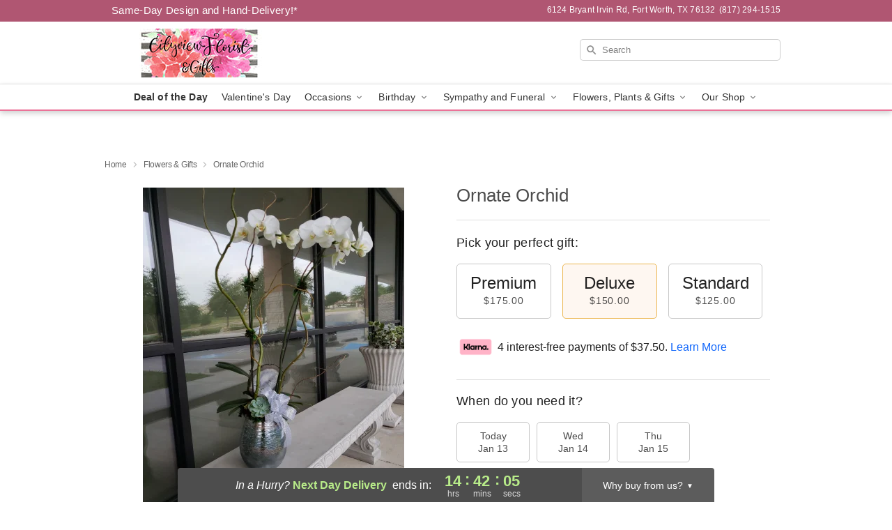

--- FILE ---
content_type: text/html; charset=UTF-8
request_url: https://www.cityviewfloristandgifts.com/flowers/ornate-orchid
body_size: 23562
content:
<!DOCTYPE html>
<html lang="en">

<head>
  <meta charset="UTF-8">
<meta name="msvalidate.01" content="" />
<meta name="verify-v1" content="SGZTFvK42kM_WyA0Enfrm80n526USbpsZfQCiioh2Ic" />
<meta name="google-site-verification" content="SGZTFvK42kM_WyA0Enfrm80n526USbpsZfQCiioh2Ic" />
<meta name="y_key" content="" />
<meta http-equiv="X-UA-Compatible" content="IE=edge" />
<meta http-equiv="Cache-Control" content="max-age=86400" />
<meta name="description" content="Order Ornate Orchid for delivery in Fort Worth. Same day delivery available from Flower Snobs at Cityview." />
<meta id="viewport" name="viewport" content="width=device-width, initial-scale=1">
<meta http-equiv="Content-Language" content="en-us" />  <link rel="preconnect" href="https://www.lovingly.com/" crossorigin> <link rel="dns-prefetch" href="https://www.lovingly.com/"><link rel="preconnect" href="https://res.cloudinary.com/" crossorigin> <link rel="dns-prefetch" href="https://res.cloudinary.com/"><link rel="preconnect" href="https://www.google.com/" crossorigin> <link rel="dns-prefetch" href="https://www.google.com/"><link rel="preconnect" href="https://fonts.gstatic.com/" crossorigin> <link rel="dns-prefetch" href="https://fonts.gstatic.com/"><link rel="preconnect" href="https://maps.google.com/" crossorigin> <link rel="dns-prefetch" href="https://maps.google.com/"><link rel="preconnect" href="https://ajax.googleapis.com/" crossorigin> <link rel="dns-prefetch" href="https://ajax.googleapis.com/"><link rel="preconnect" href="https://fonts.gstatic.com/" crossorigin> <link rel="dns-prefetch" href="https://fonts.gstatic.com/">
  
  <meta property="og:url" content="https://www.cityviewfloristandgifts.com/flowers/ornate-orchid" />
<meta property="og:type" content="website" />
<meta property="og:title" content="Send Ornate Orchid in Fort Worth, TX - Flower Snobs at Cityview" />
<meta property="og:description" content="Order Ornate Orchid for delivery in Fort Worth. Same day delivery available from Flower Snobs at Cityview." />
 
<meta property="og:image" content="http://res.cloudinary.com/ufn/image/upload/c_pad,f_auto,h_154,w_154/1525312525237_8.jpg" />

<meta property="og:image:secure_url" content="https://res.cloudinary.com/ufn/image/upload/c_pad,f_auto,h_154,w_154/1525312525237_8.jpg" />


<!-- Twitter cards -->

<meta name="twitter:card" content="summary_large_image">
<meta name="twitter:site" content="https://www.cityviewfloristandgifts.com/flowers/ornate-orchid">
<meta name="twitter:creator" content="">
<meta name="twitter:title" content="Send Ornate Orchid in Fort Worth, TX - Flower Snobs at Cityview">
<meta name="twitter:description" content="Order Ornate Orchid for delivery in Fort Worth. Same day delivery available from Flower Snobs at Cityview.">
<meta name="twitter:image" content="https://res.cloudinary.com/ufn/image/upload/c_pad,f_auto,h_154,w_154/1525312525237_8.jpg">
  
    <link rel="canonical" href="https://www.cityviewfloristandgifts.com/flowers/ornate-orchid" />

  <!-- secure Fav and touch icons -->
<link rel="apple-touch-icon" sizes="57x57" href="https://res.cloudinary.com/ufn/image/upload/c_pad,h_57,w_57,fl_progressive,f_auto,q_auto/v1654277644/lovingly-logos/lovingly-favicon.ico">
<link rel="apple-touch-icon" sizes="114x114" href="https://res.cloudinary.com/ufn/image/upload/c_pad,h_114,w_114,fl_progressive,f_auto,q_auto/v1654277644/lovingly-logos/lovingly-favicon.ico">
<link rel="apple-touch-icon" sizes="72x72" href="https://res.cloudinary.com/ufn/image/upload/c_pad,h_72,w_72,fl_progressive,f_auto,q_auto/v1654277644/lovingly-logos/lovingly-favicon.ico">
<link rel="apple-touch-icon-precomposed" href="https://res.cloudinary.com/ufn/image/upload/c_pad,h_57,w_57,fl_progressive,f_auto,q_auto/v1654277644/lovingly-logos/lovingly-favicon.ico">
<link rel="shortcut icon" href="https://res.cloudinary.com/ufn/image/upload/c_scale,h_15,w_15,fl_progressive,f_auto,q_auto/v1654277644/lovingly-logos/lovingly-favicon.ico">

  <title>
    Send Ornate Orchid in Fort Worth, TX - Flower Snobs at Cityview  </title>

    <script>
  window.storeCurrency = 'USD';
  </script>

    

<script>


var jsdata = {"gtm_code":"GTM-PTBBP8FF","site_identifier":"www.cityviewfloristandgifts.com","site_ga4_id":"G-RYQTK63MFZ"};

// Initialize the data layer with site identifier and optional GA4/AdWords IDs
window.dataLayer = window.dataLayer || [];
var dataLayerInit = {
  'site_identifier': jsdata.site_identifier
};

// Add GA4 ID if available
if (jsdata.site_ga4_id) {
  dataLayerInit['site_ga4_id'] = jsdata.site_ga4_id;
}

// Add AdWords conversion ID if available
if (jsdata.site_adwords_id) {
  dataLayerInit['site_adwords_id'] = jsdata.site_adwords_id;
}

window.dataLayer.push(dataLayerInit);

// Google Tag Manager
(function(w,d,s,l,i){w[l]=w[l]||[];w[l].push({'gtm.start':
new Date().getTime(),event:'gtm.js'});var f=d.getElementsByTagName(s)[0],
j=d.createElement(s),dl=l!='dataLayer'?'&l='+l:'';j.async=true;j.src=
'https://gtm.lovingly.com/gtm.js?id='+i+dl;f.parentNode.insertBefore(j,f);
})(window,document,'script','dataLayer',jsdata.gtm_code);
// End Google Tag Manager

</script>
  <link rel='stylesheet' href='/css/theme/gambit/gambit_single-product.css?v=1768324860'></link><link rel='preload' href='/css/theme/gambit/gambit_master.css?v=1768324860' as='style' onload='this.onload=null;this.rel="stylesheet"'></link><link rel='preload' href='/css/theme/gambit/gambit_skin_white_dusty_rose.css?v=1768324860' as='style' onload='this.onload=null;this.rel="stylesheet"'></link>
  
    <script type="application/ld+json">
{
    "@context": "https://schema.org",
    "@type": "Florist",
    "@id": "https://www.cityviewfloristandgifts.com#business",
    "name": "Flower Snobs at Cityview",
    "url": "https://www.cityviewfloristandgifts.com",
    "legalName": "Cityview Florist \u0026 Gifts",
    "description": "Order Ornate Orchid for delivery in Fort Worth. Same day delivery available from Flower Snobs at Cityview.",
    "logo": "https://res.cloudinary.com/ufn/image/upload/f_auto,q_auto,fl_progressive,w_250,h_70/v1529697659/1529697659320_1.jpg",
    "image": [
        "https://res.cloudinary.com/ufn/image/upload/v1487123135/thor_splash/spring/Spring_Mobile.jpg"
    ],
    "priceRange": "$$",
    "telephone": "+18172941515",
    "email": "wecare@cityviewfloristandgifts.com",
    "currenciesAccepted": "USD",
    "acceptedPaymentMethod": [
        "Cash",
        "CreditCard"
    ],
    "foundingDate": "2006",
    "address": {
        "@type": "PostalAddress",
        "streetAddress": "6124 Bryant Irvin Rd",
        "addressLocality": "Fort Worth",
        "addressRegion": "TX",
        "postalCode": "76132",
        "addressCountry": "US"
    },
    "geo": {
        "@type": "GeoCoordinates",
        "latitude": 32.660856,
        "longitude": -97.424381
    },
    "hasMap": "https://www.google.com/maps/dir/?api=1\u0026destination=32.66085600,-97.42438100\u0026travelmode=driving",
    "openingHours": [
        "Mo 09:00:00-17:00:00",
        "Tu 09:00:00-17:00:00",
        "We 09:00:00-17:00:00",
        "Th 09:00:00-17:00:00",
        "Fr 09:00:00-17:00:00",
        "Sa 09:00:00-13:00:00"
    ],
    "sameAs": [
        "https://www.google.com/maps?cid=15050038195523267023\u0026_ga=2.26303675.769604062.1539183390-2106337347.1535485067",
        "https://www.facebook.com/pages/category/Gift-Shop/Cityview-Florist-Gifts-1712296392396792/",
        "http://www.yelp.com/biz/cityview-florist-fort-worth",
        "https://twitter.com/cityviewflorist",
        "https://www.instagram.com/flowersnobs/",
        "https://www.facebook.com/cityview.florist",
        "https://www.instagram.com/flowersnobs/"
    ],
    "contactPoint": {
        "@type": "ContactPoint",
        "contactType": "customer service",
        "telephone": "+18172941515",
        "email": "wecare@cityviewfloristandgifts.com",
        "areaServed": "Fort Worth TX",
        "availableLanguage": [
            "English"
        ]
    },
    "areaServed": {
        "@type": "AdministrativeArea",
        "name": "Fort Worth, TX"
    },
    "makesOffer": [
        {
            "@type": "Offer",
            "name": "Florist\u0027s Choice Daily Deal",
            "price": "44.95",
            "priceCurrency": "USD",
            "availability": "https://schema.org/InStock",
            "url": "https://www.cityviewfloristandgifts.com/flowers/florists-choice-daily-deal"
        },
        {
            "@type": "Offer",
            "name": "Same-Day Flower Delivery Service",
            "price": "15.00",
            "priceCurrency": "USD",
            "availability": "https://schema.org/InStock",
            "url": "https://www.cityviewfloristandgifts.com/delivery-policy"
        }
    ]
}
</script>

  
</head>

<body class="body
             white-skin">
    
<!-- Google Tag Manager (noscript) -->
<noscript><iframe src="https://gtm.lovingly.com/ns.html?id=GTM-PTBBP8FF"
height="0" width="0" style="display:none;visibility:hidden"></iframe></noscript>
<!-- End Google Tag Manager (noscript) -->

  <a class="main-content-link" href="#maincontent">Skip to main content</a>

  <div id="covidModal" role="dialog" aria-label="Covid-19 Modal" class="reveal-modal animated medium covid-modal" data-reveal>

  <p>For our<strong> freshest, most beautiful blooms, please shop our <a href="/flowers/florists-choice-daily-deal" title="Deal of the Day">Florist’s Choice</a> options,</strong> as we may be experiencing
      delays in receiving shipments of certain flower types.
  </p>

  <p>Please note that for all other orders, we may need to replace stems so we can deliver the freshest bouquet possible, and we may have to use a different vase.</p>

  <p>We promise to always deliver a  <strong>fresh, beautiful, and completely one-of-a-kind gift</strong> of the same or greater value as what you selected.<p>

  <p>Deliveries may also be impacted by COVID-19 restrictions. Rest assured that we are taking all recommended precautions to ensure customer satisfaction and safety.
    <br>
    <br>
    Delivery impacts may include:</p>
  <ul>
    <li>Restricted deliveries to hospitals or nursing homes </li>
    <li>Restricted deliveries to office buildings </li>
    <li>Restricted access to certain regional areas</li>
  </ul>

  <p>In addition, we may be using “no contact” delivery procedures. After confirming that the
    recipient is available to accept, their gift will be left at the door and the delivery driver will step back a
    safe distance to ensure they receive their gift.</p>

  <p>Please see our <a href="/about-us" aria-label="About Us">About Us</a> page for more details. We appreciate
        your understanding and support!</p>

  <a class="close-reveal-modal" aria-label="Close Covid-19 modal" tabindex="0" role="button">&#215;</a>

</div>

<div id="deliveryLaterModal" role="dialog" aria-label="Delivery Later Modal" aria-modal="true" class="reveal-modal animated medium covid-modal delivery-later-modal" data-reveal>

  <img class="delivery-later-modal__logo b-lazy" src="[data-uri]" data-src="https://res.cloudinary.com/ufn/image/upload/v1586371085/gift-now-logo_xqjmjz.svg" alt="Gift Now, Deliver Later logo">

  <div id="delivery-later-title" class="delivery-later-modal-title">Gift Now, Deliver Later</div>

  <p class="delivery-later-modal-subtitle">With <strong>Gift Now, Deliver Later</strong>, you'll send smiles twice! Here's how:</p>
  <img class="delivery-later-modal__small-image b-lazy" src="[data-uri]" data-src="https://res.cloudinary.com/ufn/image/upload/v1675263741/gift-card_yjh09i.svg" alt="Gift Card Logo">
  <p class="delivery-later-modal__instructions-copy">SMILE 1
  </p>
  <p>When you complete your purchase, your lucky recipient will instantly receive a surprise email that includes your card message and a picture of the flowers you chose.</p>
  <img class="delivery-later-modal__small-image b-lazy" src="[data-uri]" data-src="https://res.cloudinary.com/ufn/image/upload/v1675263852/Flowers_gsren6.svg" alt="Flowers logo">
  <p class="delivery-later-modal__instructions-copy">SMILE 2</p>

  <p>As soon as possible (usually within two weeks), we'll contact your recipient to schedule delivery of their gorgeous floral gift. Trust us, it'll be worth the wait! </p>

  <a class="close-reveal-modal" aria-label="Close Gift Now, Deliver Later modal" tabindex="0" role="button">&#215;</a>

</div>

<div id="alcoholModal" role="dialog" aria-label="Alcohol Modal" aria-modal="true" class="reveal-modal animated medium covid-modal" data-reveal>

  <p id="alcohol-modal-title"><strong>Wine for every occasion</strong></p>

  <p>We offer a wide-selection of premium wines to perfectly pair with your floral gift.</p>

  <p>Ordering a bottle (or two!) from our site is easy. Just make sure that:</p>
  <ul>
    <li>You're 21 or older</li>
    <li>The person picking up or receiving the delivery is 21 or older</li>
  </ul>

  <a class="close-reveal-modal" aria-label="Close alcohol modal" tabindex="0" role="button">&#215;</a>

</div>      <!-- Hidden trigger link for the modal -->
    <a href="#" data-reveal-id="coupon-modal" style="display: none;">Open Coupon Details</a>

    <div id="coupon-modal" class="reveal-modal animated small" data-reveal role="dialog" aria-label="coupon-modal-title" aria-modal="true">
        <div class="coupon-modal-content">
            <div class="coupon-modal-close">
                <div class="close-icon">
                    <a class="close-reveal-modal" aria-label="Close modal" tabindex="0" role="button">&#215;</a>
                </div>
            </div>
            <div class="coupon-modal-text">
                <p id="coupon-modal-title" class="banner-modal-content"></p>
            </div>
        </div>
    </div>

    <script>
        window.couponData = [];
    </script>

 
  
  
    <header id="stickyHeader">
            <div class="header__top-banner theme__background-color--dark">
        <div class="row">

          <div class="sticky__content">

            <!-- Sticky content -->
            <div class="sticky__store-name">
              <a class="JSVAR__lovingly-exclusive-override-slug" href="/" title="Flower Snobs at Cityview - Fort Worth Flower Delivery" notranslate>
                Flower Snobs at Cityview              </a>
            </div>
            <div class="sticky__assurance">100% Florist-Designed and Hand-Delivered!</div>

          </div>

          <div class="header__text-container">
            <!-- Non-sticky content -->
            <div class="header__established">
              <a class="JSVAR__lovingly-exclusive-override-slug" href="/delivery-policy#:~:text=Same%20Day%20Delivery,-%3A" aria-label="Delivery Policy" title="Same-Day Design and Hand-Delivery!" target="_blank">
                Same-Day Design and Hand-Delivery!*
              </a>
            </div>

            <div class="header__phone-address">
                              <span id="store_address" style="margin-right: 5px;"> 
                  6124 Bryant Irvin Rd, 
                                    Fort Worth, 
                  TX 
                  76132 
                </span>
                <span id="store_phone"> 
                  (817) 294-1515 
                </span>
                          </div>
          </div>

        </div>

      </div>

      <div class="header__solid-skin-container">

        <div class="row header__container">

          <div class="header">

            <!-- Left column -->
<div class="hide-for-small header__logo-container ieLogoContainer">

  <div>

    <a href="/" aria-label="Flower Snobs at Cityview" class="JSVAR__lovingly-exclusive-override-slug header__logo-image-container header__logo-text" id="fittext1" title="Flower Snobs at Cityview - Fort Worth Flower Delivery">

      <figure><img loading="eager" alt="Flower delivery in Fort Worth TX image" src="https://res.cloudinary.com/ufn/image/upload/c_pad,f_auto,q_auto,fl_progressive/1529697659320_1" /><figcaption>Flower Snobs at Cityview - Flower Delivery in Fort Worth, TX</figcaption></figure>
    </a>
  </div>

</div>
            <!-- Center column -->
<div class="hide-for-small free-delivery__container ">

  
    &nbsp;
  
</div>

            <!-- Right column -->
            <div class="hide-for-small header__right-column logo_vert_align header__no-free-delivery">

              <!-- Search Bar -->
<div class="search__container ">
  
  <form action="/categories/searchProds" role="search" class="search-form" id="search-form-desktop" method="get" accept-charset="utf-8">
  <input name="sr" class="search-field search-input left" aria-label="Search" placeholder="Search" id="search-input-gambit-desktop" type="text"/>
  <input type="hidden" name="s_en" id="search-endesktop"/>
  <input class="hide" aria-hidden="1" type="submit" value="Submit Search Form"/>
  <label class="placeholder-label" id="search-placeholder-fallback-desktop">Search</label>

</form>
</div><!--/search__container-->

            </div>

          </div>

        </div>

      </div>

      <!-- NAVIGATION -->
      
<section class="mobile-navigation-bar" id="mobile-navigation-bar">
  <div class="mobile-navigation-bar__toggle hide-mobile-nav">
    <div id="toggle-nav" class="hamburger hamburger--squeeze js-hamburger">
      <div class="hamburger-box">
        <div class="hamburger-inner"></div>
      </div>
    </div>
  </div>
  <div class="mobile-navigation-bar__name hide-mobile-nav">
    <a class="JSVAR__lovingly-exclusive-override-slug" title="Flower Snobs at Cityview" href="/">
      Flower Snobs at Cityview    </a>
  </div>
  <div class="mobile-navigation-bar__right-section hide-mobile-nav">
    <button id="searchIcon" type="submit" alt="Open search input">
    <img width="19" height="19" alt="search glass icon"
        src="https://res.cloudinary.com/ufn/image/upload/w_19,h_19,f_auto,q_auto/v1472224554/storefront_assets/search.png" />
</button>
    <!-- Back button : id backNext -->
<div class="back-next-button__container" id="backNext">
    <button type="button" role="button"  class="back-next-button" id="navBackButton">
        <img height="auto" src="https://res.cloudinary.com/ufn/image/upload/v1570470309/arrow_upward-24px_gjozgt.svg"
            alt="Back arrow" />
    </button>
</div>  </div>

  <div id="mobileSearchContainer" class="search-form__container hide-mobile-nav">
    <!-- Search Bar -->
<div class="search__container ">
  
  <form action="/categories/searchProds" role="search" class="search-form" id="search-form-mobile" method="get" accept-charset="utf-8">
  <input name="sr" class="search-field search-input left" aria-label="Search" placeholder="Search" id="search-input-gambit-mobile" type="text"/>
  <input type="hidden" name="s_en" id="search-enmobile"/>
  <input class="hide" aria-hidden="1" type="submit" value="Submit Search Form"/>
  <label class="placeholder-label" id="search-placeholder-fallback-mobile">Search</label>

</form>
</div><!--/search__container-->
  </div>

  <div class="mobile-navigation__side-list hide-mobile-nav" id="mobile-nav-sidebar">
    <ul>
      <li class="sr-only">Nav Menu</li>
    </ul>
  </div>

  <div role="navigation" id="mobile-nav-content" class="mobile-navigation__main-list hide-mobile-nav">
    <ul>
      <!-- DEAL OF THE DAY -->
      <li class="mobile-navigation__list-item promoted-product-link">
        <a href="/flowers/florists-choice-daily-deal" title="View Deal of the Day Product" class="mobile-navigation__deal-link JSVAR__lovingly-exclusive-override-slug" aria-label="Deal of the Day">Deal of the Day</a>      </li>

      <!-- FEATURED CATEGORY -->
                      <li class="mobile-navigation__list-item">
          <a href="/valentines-day" class="">Valentine's Day</a>        </li>
      
            
      <li class="mobile-navigation__list-item mobile-navigation__has-dropdown">
        <button type="button" role="button" aria-haspopup="true" aria-expanded="false" class="mobile-navigation__dropdown-button"
          data-ul="occasions">Occasions          <svg role="presentation" class="right-carat" xmlns="http://www.w3.org/2000/svg" width="24" height="24" viewBox="0 0 24 24">
            <path data-name="Path 731" d="M8.59,16.59,13.17,12,8.59,7.41,10,6l6,6-6,6Z" fill="#000" ></path>
            <path data-name="Path 732" d="M0,0H24V24H0Z" fill="none" ></path>
          </svg>
        </button>
        <ul id="occasions">
          
<ul class="navigation__dropdown-list split-column"><li><a href="/valentines-day" title="Visit the Valentine's Day category" class="">Valentine's Day</a></li><li><a href="/winter" title="Visit the Winter category" class="">Winter</a></li><li><a href="/birthday" title="Visit the Birthday category" class="">Birthday</a></li><li><a href="/sympathy-and-funeral" title="Visit the Sympathy and Funeral category" class="">Sympathy and Funeral</a></li><li><a href="/any-occasion" title="Visit the Any Occasion category" class="">Any Occasion</a></li><li><a href="/love-and-romance" title="Visit the Love and Romance category" class="">Love and Romance</a></li><li><a href="/thinking-of-you" title="Visit the Thinking of You category" class="">Thinking of You</a></li><li><a href="/im-sorry-flowers" title="Visit the I'm Sorry Flowers category" class="">I'm Sorry Flowers</a></li><li><a href="/new-baby" title="Visit the New Baby category" class="">New Baby</a></li><li><a href="/get-well" title="Visit the Get Well category" class="">Get Well</a></li><li><a href="/anniversary" title="Visit the Anniversary category" class="">Anniversary</a></li><li><a href="/just-because" title="Visit the Just Because category" class="">Just Because</a></li><li><a href="/thank-you" title="Visit the Thank You category" class="">Thank You</a></li><li><a href="/congratulations" title="Visit the Congratulations category" class="">Congratulations</a></li><li><a href="/business-gifting" title="Visit the Business Gifting category" class="">Business Gifting</a></li></ul>
        </ul>
      </li>
            
      <li class="mobile-navigation__list-item mobile-navigation__has-dropdown">
        <button type="button" role="button" aria-haspopup="true" aria-expanded="false" class="mobile-navigation__dropdown-button"
          data-ul="birthday">Birthday          <svg role="presentation" class="right-carat" xmlns="http://www.w3.org/2000/svg" width="24" height="24" viewBox="0 0 24 24">
            <path data-name="Path 731" d="M8.59,16.59,13.17,12,8.59,7.41,10,6l6,6-6,6Z" fill="#000" ></path>
            <path data-name="Path 732" d="M0,0H24V24H0Z" fill="none" ></path>
          </svg>
        </button>
        <ul id="birthday">
          
<ul class="navigation__dropdown-list "><li><a href="/birthday" title="Visit the All Birthday category" class="">All Birthday</a></li><li><a href="/birthday-for-friend" title="Visit the Birthday for Friend category" class="">Birthday for Friend</a></li><li><a href="/birthday-for-her" title="Visit the Birthday for Her category" class="">Birthday for Her</a></li><li><a href="/birthday-for-mom" title="Visit the Birthday for Mom category" class="">Birthday for Mom</a></li><li><a href="/birthday-for-colleague" title="Visit the Birthday for Colleague category" class="">Birthday for Colleague</a></li><li><a href="/birthday-for-him" title="Visit the Birthday for Him category" class="">Birthday for Him</a></li></ul>
        </ul>
      </li>
            
      <li class="mobile-navigation__list-item mobile-navigation__has-dropdown">
        <button type="button" role="button" aria-haspopup="true" aria-expanded="false" class="mobile-navigation__dropdown-button"
          data-ul="sympathy_and_funeral">Sympathy and Funeral          <svg role="presentation" class="right-carat" xmlns="http://www.w3.org/2000/svg" width="24" height="24" viewBox="0 0 24 24">
            <path data-name="Path 731" d="M8.59,16.59,13.17,12,8.59,7.41,10,6l6,6-6,6Z" fill="#000" ></path>
            <path data-name="Path 732" d="M0,0H24V24H0Z" fill="none" ></path>
          </svg>
        </button>
        <ul id="sympathy_and_funeral">
          
<ul class="navigation__dropdown-list split-column"><li><a href="/sympathy-and-funeral" title="Visit the All Sympathy and Funeral category" class="">All Sympathy and Funeral</a></li><li><a href="/funeral-sprays-and-wreaths" title="Visit the Funeral Sprays and Wreaths category" class="">Funeral Sprays and Wreaths</a></li><li><a href="/funeral-service-flowers" title="Visit the Funeral Service Flowers category" class="">Funeral Service Flowers</a></li><li><a href="/sympathy-for-home-or-office" title="Visit the Sympathy for Home or Office category" class="">Sympathy for Home or Office</a></li><li><a href="/sympathy-plants" title="Visit the Sympathy Plants category" class="">Sympathy Plants</a></li><li><a href="/loss-of-a-pet" title="Visit the Loss of a Pet category" class="">Loss of a Pet</a></li></ul>
        </ul>
      </li>
            
      <li class="mobile-navigation__list-item mobile-navigation__has-dropdown">
        <button type="button" role="button" aria-haspopup="true" aria-expanded="false" class="mobile-navigation__dropdown-button"
          data-ul="flowers__plants___gifts">Flowers, Plants & Gifts          <svg role="presentation" class="right-carat" xmlns="http://www.w3.org/2000/svg" width="24" height="24" viewBox="0 0 24 24">
            <path data-name="Path 731" d="M8.59,16.59,13.17,12,8.59,7.41,10,6l6,6-6,6Z" fill="#000" ></path>
            <path data-name="Path 732" d="M0,0H24V24H0Z" fill="none" ></path>
          </svg>
        </button>
        <ul id="flowers__plants___gifts">
          
<ul class="navigation__dropdown-list triple-column"><li class="navigation__subnav-list"><div class="navigation__dropdown-title">Flower Type</div><ul class="navigation__dropdown-list"><li><a href="/tulips" title="Visit the Tulips category" class="">Tulips</a></li><li><a href="/sunflowers" title="Visit the Sunflowers category" class="">Sunflowers</a></li><li><a href="/orchids" title="Visit the Orchids category" class="">Orchids</a></li><li><a href="/lilies" title="Visit the Lilies category" class="">Lilies</a></li><li><a href="/roses" title="Visit the Roses category" class="">Roses</a></li></ul></li><li class="navigation__subnav-list"><div class="navigation__dropdown-title">Plants</div><ul class="navigation__dropdown-list"><li><a href="/green-plants" title="Visit the Green Plants category" class="">Green Plants</a></li><li><a href="/blooming-plants" title="Visit the Blooming Plants category" class="">Blooming Plants</a></li><li><a href="/orchid-plants" title="Visit the Orchid Plants category" class="">Orchid Plants</a></li></ul></li><li class="navigation__subnav-list"><div class="navigation__dropdown-title">Color</div><ul class="navigation__dropdown-list"><li><a href="/purple" title="Visit the Purple category" class="">Purple</a></li><li><a href="/pink" title="Visit the Pink category" class="">Pink</a></li><li><a href="/mixed" title="Visit the Mixed category" class="">Mixed</a></li><li><a href="/yellow" title="Visit the Yellow category" class="">Yellow</a></li><li><a href="/white" title="Visit the White category" class="">White</a></li><li><a href="/green" title="Visit the Green category" class="">Green</a></li><li><a href="/orange" title="Visit the Orange category" class="">Orange</a></li><li><a href="/red" title="Visit the Red category" class="">Red</a></li><li><a href="/blue" title="Visit the Blue category" class="">Blue</a></li></ul></li><li class="navigation__subnav-list"><div class="navigation__dropdown-title">Collections</div><ul class="navigation__dropdown-list"><li><a href="/premium-collection" title="Visit the Premium Collection category" class="">Premium Collection</a></li><li><a href="/modern" title="Visit the Modern category" class="">Modern</a></li><li><a href="/our-custom-designs" title="Visit the Our Custom Designs category" class="">Our Custom Designs</a></li></ul></li><li class="navigation__subnav-list"><div class="navigation__dropdown-title">By Price</div><ul class="navigation__dropdown-list"><li><a href="/flowers-under-50" title="Visit the Flowers Under $50 category" class="">Flowers Under $50</a></li><li><a href="/flowers-50-to-60" title="Visit the Flowers $50 to $60 category" class="">Flowers $50 to $60</a></li><li><a href="/flowers-60-to-80" title="Visit the Flowers $60 to $80 category" class="">Flowers $60 to $80</a></li><li><a href="/flowers-over-80" title="Visit the Flowers Over $80 category" class="">Flowers Over $80</a></li></ul></li></ul>
        </ul>
      </li>
      
      <li class="mobile-navigation__list-item mobile-navigation__has-dropdown">
        <button type="button" role="button" aria-haspopup="true" aria-expanded="false" data-ul="our-shop" class="mobile-navigation__dropdown-button" title="Learn more about our shop">
          OUR SHOP
          <svg role="presentation" class="right-carat" xmlns="http://www.w3.org/2000/svg" width="24" height="24" viewBox="0 0 24 24">
            <path id="Path_731" data-name="Path 731" d="M8.59,16.59,13.17,12,8.59,7.41,10,6l6,6-6,6Z" fill="#000" />
            <path id="Path_732" data-name="Path 732" d="M0,0H24V24H0Z" fill="none" />
          </svg>
        </button>
        <ul id="our-shop">
          <li><a title="Visit Delivery Policy" href="/delivery-policy">Delivery Policy</a></li><li><a title="Visit Wedding Flowers" href="/wedding-flowers">Wedding Flowers</a></li>          <li>
            <a href="/about-us">About Us</a>          </li>
          
                      <div class="navigation__dropdown-title">Flower Delivery</div>
            <ul class="navigation__dropdown-list">
              <li><a title="Flower Delivery in Crowley, TX" aria-label="Flower Delivery in Crowley, TX" href="/flower-delivery/tx/crowley">Crowley, TX</a></li><li><a title="Flower Delivery in Kennedale, TX" aria-label="Flower Delivery in Kennedale, TX" href="/flower-delivery/tx/kennedale">Kennedale, TX</a></li><li><a title="Flower Delivery in Naval Air Station/ Jrb, TX" aria-label="Flower Delivery in Naval Air Station/ Jrb, TX" href="/flower-delivery/tx/naval-air-station-jrb">Naval Air Station/ Jrb, TX</a></li><li><a title="Flower Delivery in Fairmount, TX" aria-label="Flower Delivery in Fairmount, TX" href="/flower-delivery/tx/fairmount">Fairmount, TX</a></li><li><a title="Flower Delivery in Southside, TX" aria-label="Flower Delivery in Southside, TX" href="/flower-delivery/tx/southside">Southside, TX</a></li><li><a title="Flower Delivery in Wedgwood, TX" aria-label="Flower Delivery in Wedgwood, TX" href="/flower-delivery/tx/wedgwood">Wedgwood, TX</a></li><li><a title="Flower Delivery in West Meadowbrook, TX" aria-label="Flower Delivery in West Meadowbrook, TX" href="/flower-delivery/tx/west-meadowbrook">West Meadowbrook, TX</a></li><li><a title="Flower Delivery in Arlington Heights, TX" aria-label="Flower Delivery in Arlington Heights, TX" href="/flower-delivery/tx/arlington-heights">Arlington Heights, TX</a></li><li><a title="Flower Delivery in Bellaire Park North, TX" aria-label="Flower Delivery in Bellaire Park North, TX" href="/flower-delivery/tx/bellaire-park-north">Bellaire Park North, TX</a></li><li><a title="Flower Delivery in Brentwood-Oak Hills, TX" aria-label="Flower Delivery in Brentwood-Oak Hills, TX" href="/flower-delivery/tx/brentwood-oak-hills">Brentwood-Oak Hills, TX</a></li>            </ul>
                    
        </ul>
      </li>

    </ul>
  </div>

  <!-- Mobile View -->
<div role="timer" class="countdown-timer__mobile show-for-small hide-force" id="countdownTimerv2ContainerMobile">
      <div class="inner">

      <strong>
                <span id="deliveryDayTextMobile"></span>
      </strong>

      <div class="right-side-timer">
        <span class="small">&nbsp;Ends in:&nbsp;</span>
        <div id="countdownTimerv2Mobile" class="timer-mobile" notranslate></div>
      </div>
    </div>

    </div>
</section>
<nav role="navigation" class="navigation theme__border-color--medium"
  id="topbar">
  <ul class="navigation__main-list">

    <!-- DEAL OF THE DAY -->
    <li class="navigation__main-link no-dropdown promoted-product-link">
      <strong>
        <a href="/flowers/florists-choice-daily-deal" title="View Deal of the Day Product" class="navigation__main-link-item JSVAR__lovingly-exclusive-override-slug" aria-label="Deal of the Day">Deal of the Day</a>      </strong>
    </li>

    <!-- FEATURED CATEGORY -->
                  <li class="navigation__main-link no-dropdown">
          <a href="/valentines-day" class="navigation__main-link-item ">Valentine's Day</a>        </li>
    
          
      <!-- Inject Sympathy Funeral category into this place -->
                                  <!-- <li class="navigation__main-link no-dropdown"> -->
                      <!-- </li> -->
              
      <li class="navigation__main-link navigation__has-dropdown">
        <button type="button" role="button" aria-haspopup="true" aria-expanded="false" class="navigation__main-link-item">Occasions <img
            class="b-lazy carat" src=[data-uri]
            data-src="https://res.cloudinary.com/ufn/image/upload/v1571166165/down-carat_lpniwv"
            alt="Dropdown down carat" /></button>
        <div class="navigation__dropdown">
          <div class="navigation__dropdown-content">
            <div class="navigation__dropdown-list-wrapper">
              <div class="navigation__dropdown-title">Occasions</div>
              
<ul class="navigation__dropdown-list split-column"><li><a href="/valentines-day" title="Visit the Valentine's Day category" class="">Valentine's Day</a></li><li><a href="/winter" title="Visit the Winter category" class="">Winter</a></li><li><a href="/birthday" title="Visit the Birthday category" class="">Birthday</a></li><li><a href="/sympathy-and-funeral" title="Visit the Sympathy and Funeral category" class="">Sympathy and Funeral</a></li><li><a href="/any-occasion" title="Visit the Any Occasion category" class="">Any Occasion</a></li><li><a href="/love-and-romance" title="Visit the Love and Romance category" class="">Love and Romance</a></li><li><a href="/thinking-of-you" title="Visit the Thinking of You category" class="">Thinking of You</a></li><li><a href="/im-sorry-flowers" title="Visit the I'm Sorry Flowers category" class="">I'm Sorry Flowers</a></li><li><a href="/new-baby" title="Visit the New Baby category" class="">New Baby</a></li><li><a href="/get-well" title="Visit the Get Well category" class="">Get Well</a></li><li><a href="/anniversary" title="Visit the Anniversary category" class="">Anniversary</a></li><li><a href="/just-because" title="Visit the Just Because category" class="">Just Because</a></li><li><a href="/thank-you" title="Visit the Thank You category" class="">Thank You</a></li><li><a href="/congratulations" title="Visit the Congratulations category" class="">Congratulations</a></li><li><a href="/business-gifting" title="Visit the Business Gifting category" class="">Business Gifting</a></li></ul>            </div>
            <div class="navigation__dropdown-divider"></div>
            <div class="navigation__dropdown-promo">
              <a href="/flowers/florists-choice-daily-deal" class="navigation__dropdown-promo-link" aria-label="Deal of the Day"><img alt="Your expert designer will create a unique hand-crafted arrangement." width="304" height="140" src="https://res.cloudinary.com/ufn/image/upload/f_auto,q_auto,fl_progressive,w_304,h_140/Covid-Desktop-Nav-Banner_ynp9ab"></a>            </div>
          </div>
        </div>
      </li>
          
      <!-- Inject Sympathy Funeral category into this place -->
                                  <!-- <li class="navigation__main-link no-dropdown"> -->
                      <!-- </li> -->
              
      <li class="navigation__main-link navigation__has-dropdown">
        <button type="button" role="button" aria-haspopup="true" aria-expanded="false" class="navigation__main-link-item">Birthday <img
            class="b-lazy carat" src=[data-uri]
            data-src="https://res.cloudinary.com/ufn/image/upload/v1571166165/down-carat_lpniwv"
            alt="Dropdown down carat" /></button>
        <div class="navigation__dropdown">
          <div class="navigation__dropdown-content">
            <div class="navigation__dropdown-list-wrapper">
              <div class="navigation__dropdown-title">Birthday</div>
              
<ul class="navigation__dropdown-list split-column"><li><a href="/birthday" title="Visit the All Birthday category" class="">All Birthday</a></li><li><a href="/birthday-for-friend" title="Visit the Birthday for Friend category" class="">Birthday for Friend</a></li><li><a href="/birthday-for-her" title="Visit the Birthday for Her category" class="">Birthday for Her</a></li><li><a href="/birthday-for-mom" title="Visit the Birthday for Mom category" class="">Birthday for Mom</a></li><li><a href="/birthday-for-colleague" title="Visit the Birthday for Colleague category" class="">Birthday for Colleague</a></li><li><a href="/birthday-for-him" title="Visit the Birthday for Him category" class="">Birthday for Him</a></li></ul>            </div>
            <div class="navigation__dropdown-divider"></div>
            <div class="navigation__dropdown-promo">
              <a href="/flowers/florists-choice-daily-deal" class="navigation__dropdown-promo-link" aria-label="Deal of the Day"><img alt="Your expert designer will create a unique hand-crafted arrangement." width="304" height="140" src="https://res.cloudinary.com/ufn/image/upload/f_auto,q_auto,fl_progressive,w_304,h_140/Covid-Desktop-Nav-Banner_ynp9ab"></a>            </div>
          </div>
        </div>
      </li>
          
      <!-- Inject Sympathy Funeral category into this place -->
                                  <!-- <li class="navigation__main-link no-dropdown"> -->
                      <!-- </li> -->
              
      <li class="navigation__main-link navigation__has-dropdown">
        <button type="button" role="button" aria-haspopup="true" aria-expanded="false" class="navigation__main-link-item">Sympathy and Funeral <img
            class="b-lazy carat" src=[data-uri]
            data-src="https://res.cloudinary.com/ufn/image/upload/v1571166165/down-carat_lpniwv"
            alt="Dropdown down carat" /></button>
        <div class="navigation__dropdown">
          <div class="navigation__dropdown-content">
            <div class="navigation__dropdown-list-wrapper">
              <div class="navigation__dropdown-title">Sympathy and Funeral</div>
              
<ul class="navigation__dropdown-list split-column"><li><a href="/sympathy-and-funeral" title="Visit the All Sympathy and Funeral category" class="">All Sympathy and Funeral</a></li><li><a href="/funeral-sprays-and-wreaths" title="Visit the Funeral Sprays and Wreaths category" class="">Funeral Sprays and Wreaths</a></li><li><a href="/funeral-service-flowers" title="Visit the Funeral Service Flowers category" class="">Funeral Service Flowers</a></li><li><a href="/sympathy-for-home-or-office" title="Visit the Sympathy for Home or Office category" class="">Sympathy for Home or Office</a></li><li><a href="/sympathy-plants" title="Visit the Sympathy Plants category" class="">Sympathy Plants</a></li><li><a href="/loss-of-a-pet" title="Visit the Loss of a Pet category" class="">Loss of a Pet</a></li></ul>            </div>
            <div class="navigation__dropdown-divider"></div>
            <div class="navigation__dropdown-promo">
              <a href="/flowers/florists-choice-daily-deal" class="navigation__dropdown-promo-link" aria-label="Deal of the Day"><img alt="Your expert designer will create a unique hand-crafted arrangement." width="304" height="140" src="https://res.cloudinary.com/ufn/image/upload/f_auto,q_auto,fl_progressive,w_304,h_140/Covid-Desktop-Nav-Banner_ynp9ab"></a>            </div>
          </div>
        </div>
      </li>
          
      <!-- Inject Sympathy Funeral category into this place -->
                                  <!-- <li class="navigation__main-link no-dropdown"> -->
                      <!-- </li> -->
              
      <li class="navigation__main-link navigation__has-dropdown">
        <button type="button" role="button" aria-haspopup="true" aria-expanded="false" class="navigation__main-link-item">Flowers, Plants & Gifts <img
            class="b-lazy carat" src=[data-uri]
            data-src="https://res.cloudinary.com/ufn/image/upload/v1571166165/down-carat_lpniwv"
            alt="Dropdown down carat" /></button>
        <div class="navigation__dropdown">
          <div class="navigation__dropdown-content">
            <div class="navigation__dropdown-list-wrapper">
              <div class="navigation__dropdown-title"></div>
              
<ul class="navigation__dropdown-list triple-column"><li class="navigation__subnav-list"><div class="navigation__dropdown-title">Flower Type</div><ul class="navigation__dropdown-list"><li><a href="/tulips" title="Visit the Tulips category" class="">Tulips</a></li><li><a href="/sunflowers" title="Visit the Sunflowers category" class="">Sunflowers</a></li><li><a href="/orchids" title="Visit the Orchids category" class="">Orchids</a></li><li><a href="/lilies" title="Visit the Lilies category" class="">Lilies</a></li><li><a href="/roses" title="Visit the Roses category" class="">Roses</a></li></ul></li><li class="navigation__subnav-list"><div class="navigation__dropdown-title">Plants</div><ul class="navigation__dropdown-list"><li><a href="/green-plants" title="Visit the Green Plants category" class="">Green Plants</a></li><li><a href="/blooming-plants" title="Visit the Blooming Plants category" class="">Blooming Plants</a></li><li><a href="/orchid-plants" title="Visit the Orchid Plants category" class="">Orchid Plants</a></li></ul></li><li class="navigation__subnav-list"><div class="navigation__dropdown-title">Color</div><ul class="navigation__dropdown-list"><li><a href="/purple" title="Visit the Purple category" class="">Purple</a></li><li><a href="/pink" title="Visit the Pink category" class="">Pink</a></li><li><a href="/mixed" title="Visit the Mixed category" class="">Mixed</a></li><li><a href="/yellow" title="Visit the Yellow category" class="">Yellow</a></li><li><a href="/white" title="Visit the White category" class="">White</a></li><li><a href="/green" title="Visit the Green category" class="">Green</a></li><li><a href="/orange" title="Visit the Orange category" class="">Orange</a></li><li><a href="/red" title="Visit the Red category" class="">Red</a></li><li><a href="/blue" title="Visit the Blue category" class="">Blue</a></li></ul></li><li class="navigation__subnav-list"><div class="navigation__dropdown-title">Collections</div><ul class="navigation__dropdown-list"><li><a href="/premium-collection" title="Visit the Premium Collection category" class="">Premium Collection</a></li><li><a href="/modern" title="Visit the Modern category" class="">Modern</a></li><li><a href="/our-custom-designs" title="Visit the Our Custom Designs category" class="">Our Custom Designs</a></li></ul></li><li class="navigation__subnav-list"><div class="navigation__dropdown-title">By Price</div><ul class="navigation__dropdown-list"><li><a href="/flowers-under-50" title="Visit the Flowers Under $50 category" class="">Flowers Under $50</a></li><li><a href="/flowers-50-to-60" title="Visit the Flowers $50 to $60 category" class="">Flowers $50 to $60</a></li><li><a href="/flowers-60-to-80" title="Visit the Flowers $60 to $80 category" class="">Flowers $60 to $80</a></li><li><a href="/flowers-over-80" title="Visit the Flowers Over $80 category" class="">Flowers Over $80</a></li></ul></li></ul>            </div>
            <div class="navigation__dropdown-divider"></div>
            <div class="navigation__dropdown-promo">
              <a href="/flowers/florists-choice-daily-deal" class="navigation__dropdown-promo-link" aria-label="Deal of the Day"><img alt="Your expert designer will create a unique hand-crafted arrangement." width="304" height="140" src="https://res.cloudinary.com/ufn/image/upload/f_auto,q_auto,fl_progressive,w_304,h_140/Covid-Desktop-Nav-Banner_ynp9ab"></a>            </div>
          </div>
        </div>
      </li>
    
    <li class="navigation__main-link navigation__has-dropdown navigation__cms-dropdown split-column">
      <button type="button" role="button" aria-haspopup="true" aria-expanded="false" class="navigation__main-link-item">Our Shop <img class="b-lazy carat"
          src=[data-uri]
          data-src="https://res.cloudinary.com/ufn/image/upload/v1571166165/down-carat_lpniwv"
          alt="Dropdown down carat" /></button>
      <div class="navigation__dropdown">
        <div class="navigation__dropdown-content geo-landing">
          <ul class="navigation__dropdown-list cms-column">
            <li>
              <a href="/about-us" title="About our shop">About Us</a>            </li>
            <li>
              <a href="/delivery-policy" aria-label="Delivery Policy">Delivery &amp; Substitution
                Policy</a>
            </li>
            <li>
              <a href="/flowers" aria-label="All Flowers & Gifts">All Flowers & Gifts</a>
            </li>
            <li><a title="Visit Wedding Flowers" aria-label="Visit Wedding Flowers" href="/wedding-flowers">Wedding Flowers</a></li>          </ul>
                        <div class="navigation__dropdown-title geo-landing-locations">
                Flower Delivery
                <ul class="navigation__dropdown-list">
                <li><a title="Flower Delivery in Crowley, TX" aria-label="Flower Delivery in Crowley, TX" href="/flower-delivery/tx/crowley">Crowley, TX</a></li><li><a title="Flower Delivery in Kennedale, TX" aria-label="Flower Delivery in Kennedale, TX" href="/flower-delivery/tx/kennedale">Kennedale, TX</a></li><li><a title="Flower Delivery in Naval Air Station/ Jrb, TX" aria-label="Flower Delivery in Naval Air Station/ Jrb, TX" href="/flower-delivery/tx/naval-air-station-jrb">Naval Air Station/ Jrb, TX</a></li><li><a title="Flower Delivery in Fairmount, TX" aria-label="Flower Delivery in Fairmount, TX" href="/flower-delivery/tx/fairmount">Fairmount, TX</a></li><li><a title="Flower Delivery in Southside, TX" aria-label="Flower Delivery in Southside, TX" href="/flower-delivery/tx/southside">Southside, TX</a></li><li><a title="Flower Delivery in Wedgwood, TX" aria-label="Flower Delivery in Wedgwood, TX" href="/flower-delivery/tx/wedgwood">Wedgwood, TX</a></li><li><a title="Flower Delivery in West Meadowbrook, TX" aria-label="Flower Delivery in West Meadowbrook, TX" href="/flower-delivery/tx/west-meadowbrook">West Meadowbrook, TX</a></li><li><a title="Flower Delivery in Arlington Heights, TX" aria-label="Flower Delivery in Arlington Heights, TX" href="/flower-delivery/tx/arlington-heights">Arlington Heights, TX</a></li><li><a title="Flower Delivery in Bellaire Park North, TX" aria-label="Flower Delivery in Bellaire Park North, TX" href="/flower-delivery/tx/bellaire-park-north">Bellaire Park North, TX</a></li><li><a title="Flower Delivery in Brentwood-Oak Hills, TX" aria-label="Flower Delivery in Brentwood-Oak Hills, TX" href="/flower-delivery/tx/brentwood-oak-hills">Brentwood-Oak Hills, TX</a></li>                </ul>
              </div>
            
          <div class="navigation__dropdown-divider"></div>
          <div class="navigation__dropdown-promo">
            <a href="/flowers/florists-choice-daily-deal" class="navigation__dropdown-promo-link" aria-label="Deal of the Day"><img alt="Your expert designer will create a unique hand-crafted arrangement." width="304" height="140" src="https://res.cloudinary.com/ufn/image/upload/f_auto,q_auto,fl_progressive,w_304,h_140/Covid-Desktop-Nav-Banner_ynp9ab"></a>          </div>
        </div>
      </div>
    </li>

  </ul>

</nav>
    </header>
    <!-- End solid header container -->

    <!-- Desktop Version -->
<div role="timer" class="countdown-timer hide-for-small hide-force" id="countdownTimerv2ContainerDesktop">
  <div class="countdown-timer__top-container" id="toggleBlock">
    <div class="timer-container">
      <div class="inner">
        <div class="text">
          <em>
            <span id="deliveryDayPreText"></span>
          </em> 
            <strong>
                        <span id="deliveryDayTextDesktop"></span>
            </strong>&nbsp;ends in:&nbsp;
        </div>
        <div class="timer" id="countdownTimerv2Desktop">

        </div>
      </div>
    </div>
    <div class="assurance-container">
      Why buy from us?&nbsp;
      <span class="toggle-icon__close" id="toggleIconClose">&#x25b2;</span>
      <span class="toggle-icon__open" id="toggleIconOpen">&#x25bc;</span>
    </div>
  </div>
  <div class="countdown-timer__satisfaction-container" id="satisfactionBottomContainer">
    <div class="row">
      <div class="column">
        <div class="section-block">
          <div class="poa__section"><div class="poa__attention">100%</div><div class="poa__secondary">SATISFACTION <br> GUARANTEE</div></div>
        </div>
      </div>
        <div class="column">
          <div class="section-block">
            <div class="poa__section">
              <div class="poa__attention">REAL</div>
              <div class="poa__secondary">WE ARE A REAL
                <br/>LOCAL FLORIST
              </div>
            </div>
          </div>
        </div>
      <div class="column">
        <div class="section-block">
          <div class="poa__section"><div class="poa__attention">100%</div><div class="poa__secondary">FLORIST DESIGNED <br> AND HAND DELIVERED</div></div>
        </div>
      </div>
    </div>
      </div>
</div>

    <!-- Start CONTENT-->
    <main id="maincontent"
      class=" ">
      <script async>
  window.product = {"AccountProduct":{"id":"1230042","account_id":"71605","product_id":"31261","seo_id":"201686","price":"125.00","deluxe_increment":"25.00","premium_increment":"50.00","deluxe_price":"150.00","premium_price":"175.00","num_sales":"41","is_virtual":false,"is_favorite":false,"is_active":true,"is_enabled_deluxe":true,"is_enabled_premium":true,"is_tax_free":false,"is_food_tax_exempt":false,"is_lovingly_fee_free":false,"created":"2018-05-03 01:59:09","last_viewed":"2025-12-08 22:23:57","modified":"2025-12-08 22:23:57","price_premium":"175.00","price_deluxe":"150.00","is_active_premium":"1","is_active_deluxe":"1","Product":{"id":"31261","product_type_id":"6","account_id":"71605","arrangement_id":"26975","selection_guide_id":"1","name":"Ornate Orchid","slug":"ornate-orchid","description":"Beautiful Orchids in an upscale pot for the most distinguished people. This blooming plant screams elegance! \n\nOrchid colors and container are subject to change depending on availability.\n\nStandard option pictured","meta_description":null,"care_instructions":null,"detailed_recipe":"","page_title":"Flowers","price":"125.00","deluxe_increment":"25.00","premium_increment":"50.00","size":"None\u0022W x None\u0022H","type":"arrangement","sku":"FSMD3","deluxe_sku":"FSMD3D","premium_sku":"FSMD3P","is_active":true,"is_always_enabled":false,"is_funeral":false,"is_addon":false,"is_21plus":"0","is_base":null,"is_splash_promo":false,"is_temp_theme_product":false,"promo_text":null,"is_freeform":false,"is_tax_free":false,"is_food_tax_exempt":false,"is_lovingly_fee_free":false,"manufacturer":null,"created":"2018-05-03 01:59:09","last_viewed":null,"modified":"2025-12-02 15:49:17","product_id":"31261","price_deluxe":"150.00","price_premium":"175.00","ProductImage":[{"id":"41886","product_id":"31261","size":"standard","extra_id":null,"extra_size_label":null,"extra_description":null,"cloudfront_filename":null,"ordr":null,"created":"2018-05-03 01:59:09","modified":"2020-02-15 15:18:19","filename":"1525312525237_8.jpg"}]}}} ;
</script>

<!-- Back Button and Breadcrumbs Section -->
<div class="back-and-breadcrumbs-section">
  <div class="back-button-container">
    <button id="back-button"
            class="back-button hide"
            data-category=""
            data-url=""
            aria-label="Back">
      <div class="back-button__icon">
        <svg xmlns="http://www.w3.org/2000/svg" width="16" height="16" viewBox="0 0 16 16" fill="none">
          <path d="M13.3334 7.33332H5.22008L8.94675 3.60666L8.00008 2.66666L2.66675 7.99999L8.00008 13.3333L8.94008 12.3933L5.22008 8.66666H13.3334V7.33332Z" fill="#005E26"/>
        </svg>
      </div>
      <span class="back-button__text" id="back-button-text">Back</span>
    </button>
  </div>
  
  <div class="breadcrumb-container">
        <div class="product-breadcrumbs-wrapper"><nav class="breadcrumbs" aria-label="Breadcrumb"><div class="breadcrumb-list"><span class="breadcrumb-item"><a href="/">Home</a></span><span class="breadcrumb-separator" aria-hidden="true"><svg xmlns="http://www.w3.org/2000/svg" width="16" height="16" viewBox="0 0 16 16" fill="none"><path d="M6.46979 4L5.52979 4.94L8.58312 8L5.52979 11.06L6.46979 12L10.4698 8L6.46979 4Z" fill="black" fill-opacity="0.24"/></svg></span><span class="breadcrumb-item"><a href="/flowers">Flowers &amp; Gifts</a></span><span class="breadcrumb-separator" aria-hidden="true"><svg xmlns="http://www.w3.org/2000/svg" width="16" height="16" viewBox="0 0 16 16" fill="none"><path d="M6.46979 4L5.52979 4.94L8.58312 8L5.52979 11.06L6.46979 12L10.4698 8L6.46979 4Z" fill="black" fill-opacity="0.24"/></svg></span><span class="breadcrumb-item breadcrumb-current" aria-current="page">Ornate Orchid</span></div></nav></div><script type="application/ld+json">{
    "@context": "https://schema.org",
    "@type": "BreadcrumbList",
    "itemListElement": [
        {
            "@type": "ListItem",
            "position": 1,
            "name": "Home",
            "item": "https://www.cityviewfloristandgifts.com/"
        },
        {
            "@type": "ListItem",
            "position": 2,
            "name": "Flowers & Gifts",
            "item": "https://www.cityviewfloristandgifts.com/flowers"
        },
        {
            "@type": "ListItem",
            "position": 3,
            "name": "Ornate Orchid"
        }
    ]
}</script>  </div>
</div>

<section class="row storefrontWrap">
  <h1 class="sr-only">Ornate Orchid</h1>

  <div class="row product productSectionOne mobile-reaarange-container">
    <div class="large-6 columns product__image-container product__section-one">

      
<img src="https://res.cloudinary.com/ufn/image/upload/c_pad,f_auto,fl_progressive,h_500,w_445/1525312525237_8.jpg"flags="progressive" height="500" width="445" loading="eager" fetchpriority="high" decoding="async" alt="Ornate Orchid. An arrangement by Flower Snobs at Cityview." title="Ornate Orchid. An arrangement by Flower Snobs at Cityview." class="single-product-image standard_image" />
      
      
      <!-- fall back in case mobile headers not set -->
              <h2 class="product__title mobile__title" id="optimizelyTextSwitchTitle" notranslate>
          Ornate Orchid</h2>
      
      <div class="large-6 columns product__section-three">

        <h2 id="optimizelyTextSwitchTitleTwo">Description</h2>
        <hr class="subheading-separator">

        <div>
  <div class="description">
    <p>
      Beautiful Orchids in an upscale pot for the most distinguished people. This blooming plant screams elegance! 

Orchid colors and container are subject to change depending on availability.

Standard option pictured    </p>
        <p>
      Product ID      <span id="prodViewId">
        FSMD3D        </span>
      </p>
      </div>
</div>
      </div>
    </div>



    <div class="large-6 columns shadow product__section-two">

            
       <!-- fall back in case mobile headers not set -->
              <h2 class="product__title desktop__title" id="optimizelyTextSwitchTitle" notranslate>
          Ornate Orchid</h2>
      
      <hr class="product__title-separator">

      <form class="mobile-form-flip" id="placeOrder" name="placeOrderFrm" action="https://cart.lovingly.com/orders/multistep"
        method="get">
        <input type="hidden" name="tenant_cid" id="tenant_cid" value="">
        
        <div class="mobile-flip-container">
          <div class="grid-pricepicker">
            <p class="product__options-title">
              Pick your perfect gift:            </p>
            
            <fieldset>
              <legend class="hide">
                Choose arrangement size/price              </legend>
              <ul id="pricepicker" class="pricepicker">
                        <li class="select_size" tabindex="0"  id="premium_option" data-imageclass="premium_image" data-message="Create a lasting memory with the most impressive display." data-sku="FSMD3P">
            <label class="hide" for="s">
                                $175.00                <input type="radio" aria-label="price_premium" value="premium" class="hide" name="s" />
            </label>
            <div class="option_price_left">
                                <span class="option_name" notranslate>premium</span>
                <span class="option_price" notranslate>$175.00</span>
            </div>
            </li>
                                <li class="select_size" tabindex="0"  id="deluxe_option" data-imageclass="deluxe_image" data-message="Make it extra special with a perfectly crafted design." data-sku="FSMD3D">
            <label class="hide" for="s">
                                $150.00                <input type="radio" aria-label="price_deluxe" value="deluxe" class="hide" name="s" />
            </label>
            <div class="option_price_left">
                                <span class="option_name" notranslate>deluxe</span>
                <span class="option_price" notranslate>$150.00</span>
            </div>
            </li>
                                <li class="select_size" tabindex="0"  id="standard_option" data-imageclass="standard_image" data-message="Show you care with a lovely arrangement." data-sku="FSMD3">
            <label class="hide" for="s">
                                $125.00                <input type="radio" aria-label="price_standard" value="standard" class="hide" name="s" />
            </label>
            <div class="option_price_left">
                                <span class="option_name" >standard</span>
                <span class="option_price" notranslate>$125.00</span>
            </div>
            </li>
            </ul>

  <!-- = $this->AccountService->isKlarnaActive($store_id); -->

    <p class="clear product__additional-info show-for-small" id="priceDescription">
        We'll add additional coordinating items to your order, or upgrade the size.
    </p>

    <div class="klarna-installments-container" id="klarnaInstallments"> 
        <img src="https://res.cloudinary.com/ufn/image/upload/v1706284720/klarna-pink_dcmgcg.png" alt="Accepted payment method: Klarna" class="klarna-pay-pink-logo">
        <!-- Display the calculated installment price -->
        4 interest-free payments of <span class="klarna-installment-price"></span>.
        <a class="klarna-learn-more-link" aria-label="Learn More" href="https://www.klarna.com/us/pay-with-klarna/" target="_blank">Learn More</a>
    </div>

            </fieldset>


          </div>

          <hr class="separator">

          <div class="grid-datepicker">
            <div class="product__datepicker-container">
              
              <p class="product__options-title no-margin-bottom clear">
                When do you need it?
              </p>

              <div class="product__datepicker-container">
                <div class="product__datepicker-tabs-container hide">
                  <div class="product__datepicker-tab product__datepicker-tab--left active" tabindex="0" id="deliveryTab" data-ordertype="delivery">
                  <img class="product__datepicker-tab__otype-image" src="https://res.cloudinary.com/ufn/image/upload/v1677254725/storefront_assets/delivery.png" alt="Delivery Truck Image"/>
                    Delivery
                  </div>
                  <div class="product__datepicker-tab product__datepicker-tab--right hide" tabindex="0" id="pickupTab" data-ordertype="pickup">
                    <img class="product__datepicker-tab__otype-image" src="https://res.cloudinary.com/ufn/image/upload/v1677254725/storefront_assets/pickup.png" alt="Storefront Image"/>
                    Pick Up
                  </div>
                </div>
                                <div id="delivery_dates_container" class="active no-free-delivery">
                  <div id="delivery_datepicker" class="date-links__container">

  <input class="datepicker-for-large" id="delivery_datepicker_input" type="hidden"
    placeholder="delivery_datepicker_input" required size="10"
    >

  <!-- <div id="datepicker"></div> -->

</div>                                  </div>
                <div id="pickup_dates_container" class="product__datepicker-days-container hide">
                  <div id="pickup_datepicker" class="date-links__container">

  <input class="datepicker-for-large" id="pickup_datepicker_input" type="hidden"
    placeholder="pickup_datepicker_input" required size="10"
    >

  <!-- <div id="datepicker"></div> -->

</div>                                  </div>

                                                <div class="product__datepicker-free-delivery need-it-today hide">
                  Need it today? <a>In-store pick up is available!</a>
                </div>
                                                <div class="product__datepicker-delivery-cutoff" id="deliveryCutoffCopy">
                  <em>Order in the next <span id="date-picker-delivery-countdown"></span> for same-day delivery.</em>
                </div>
                
                                <div class="product__datepicker-pickup-cutoff hide" id="pickupCutoffCopy">
                  <em>Order in the next <span id="date-picker-pickup-countdown"></span> for same-day pick up.</em>
                </div>
                
              </div>
                          </div>
          </div>
        </div>

        <div class="product__button-safe-container">
          <div class="product__order-button-container" id="sticky product-order-button">
            
                                    <button class="orderNow hide-for-print product__order-button" title="Order Now">
              <span class="start-order">Start Order</span>
              <!-- desktop, sympathy excluded -->
              <span class="select-gift">Start Order</span>
            </button>
            
          </div>

          <div id="safe-cart-normal" class="safe-cart__container">
    <div class="safe-cart__title"><hr><span>Guaranteed SAFE Checkout</span></div>
            <img class="b-lazy desktop-image" alt="Accepted payment methods: Visa, Mastercard, Amex, Discover, Apple Pay, Google Pay, and Klarna" src="[data-uri]" data-src="https://res.cloudinary.com/ufn/image/upload/v1706382744/shop_accepted_payments_b0gsv5.svg" width="230" style="max-height: 40px" height="auto">
        <img class="b-lazy mobile-image" alt="Accepted payment methods: Visa, Mastercard, Amex, Discover, Apple Pay, Google Pay, and Klarna" src="[data-uri]" data-src="https://res.cloudinary.com/ufn/image/upload/v1713210774/Group_14579_1_ubhhcs.svg" style="max-height: 40px" height="auto">
    
    </div>
        </div>

        <hr class="separator safe-cart__separator hide-for-small">

        <section data-reveal-id="productAssuranceModal" class="poa show-for-small productAssuranceModal">
    <div class="poa__header-container">
        <h2 class="poa__title">
            Why Trust Flower Snobs at Cityview?
        </h2>
    </div>
    <div class="poa__container">
        <div class="poa__section" style="flex-direction: column; align-items: center;">
            <div class="poa__attention" style="max-width: none; margin-bottom: 4px; padding-left: 0; text-align: center; display: flex; align-items: center; gap: 4px;">
                4.9<svg xmlns="http://www.w3.org/2000/svg" width="24" height="24" viewBox="0 0 24 24" fill="none" style="display: inline-block; vertical-align: middle;"><g clip-path="url(#clip0_6678_9696)"><path d="M14.43 10L12.96 5.16001C12.67 4.21001 11.33 4.21001 11.05 5.16001L9.56996 10H5.11996C4.14996 10 3.74996 11.25 4.53996 11.81L8.17996 14.41L6.74996 19.02C6.45996 19.95 7.53996 20.7 8.30996 20.11L12 17.31L15.69 20.12C16.46 20.71 17.54 19.96 17.25 19.03L15.82 14.42L19.46 11.82C20.25 11.25 19.85 10.01 18.88 10.01H14.43V10Z" fill="black" fill-opacity="0.7"/></g><defs><clipPath id="clip0_6678_9696"><rect width="24" height="24" fill="white"/></clipPath></defs></svg>            </div>
            <div class="poa__secondary" style="padding-left: 0; padding-top: 0; text-align: center;">Rating from 18,870 Happy Customers</div>
        </div>
        <div class="poa__section" style="flex-direction: column; align-items: center;">
            <div class="poa__attention" style="max-width: none; margin-bottom: 4px; padding-left: 0; text-align: center;">FAST</div>
            <div class="poa__secondary" style="padding-left: 0; padding-top: 0; text-align: center;">Same-day delivery in Fort Worth since 2006</div>
        </div>
        <div class="poa__section" style="flex-direction: column; align-items: center;">
            <div class="poa__attention" style="max-width: none; margin-bottom: 4px; padding-left: 0; text-align: center;">100%</div>
            <div class="poa__secondary" style="padding-left: 0; padding-top: 0; text-align: center;">Florist-Designed and Hand-Delivered</div>
        </div>
    </div>
</section>

        <div class="assurance hide-for-print hide-for-small">
          <div class="satisfaction">
            <a href="#" data-reveal-id="productAssuranceModal">
              <span class="primary">BEST</span>
              <span class="secondary">REASONS TO<br>ORDER FROM US</span>
            </a>
          </div>

          <div class="save" id="productNoSfBannerItem">
            <a href="#" data-reveal-id="productAssuranceModal">
              <span class="primary">100%</span>
              <span class="secondary">
                FLORIST-DESIGNED
                <br>
                &amp; HAND-DELIVERED
            </a>
          </div>
        </div>


        <input type="hidden" id="product_json" value="[base64]">

<input type="hidden" required placeholder="a_id" value="1230042" name="a_id">
<input type="hidden" required placeholder="d_date" value="" id="hidden_delivery_date" name="d_date">
<input type="hidden" required placeholder="p_date" value="" id="hidden_pickup_date" name="p_date">
<input type="hidden" required placeholder="o" value="anyoccasion" id="selectOccasion" name="o" >
<input type="hidden" required placeholder="_ga" value="" id="ga_tracker" name="_ga" disabled>
<input type="hidden" required placeholder="_gac" value="" id="gac_tracker" name="_gac" disabled>
<!-- Both ga trackers are enabled when used in ga-tracker.js -->
<input type="hidden" placeholder="usecode" value="" id="usecode" name="usecode" disabled>
<input type="hidden" placeholder="o_type" value="localdelivery" id="o_type" name="o_type">
<input type="hidden" placeholder="origin" value="web" id="origin" name="origin">
<input type="hidden" placeholder="test_value" value="" id="test_value" name="test_value">
<input type="hidden" placeholder="test_name" value="" id="test_name" name="test_name">
<input type="hidden" placeholder="is_gndl" value="0" id="is_gndl" name="is_gndl">
<input type="hidden" placeholder="msclkid" name="msclkid" value="">
<input type="hidden" id="store_timezone_string" value="America/Chicago">
<input type="hidden" placeholder="theme" name="theme" id="theme" value="Gambit">
<input type="hidden" placeholder="last_visited_category" name="last_visited_category" id="last_visited_category" value="">
<input type="hidden" placeholder="referer" name="referer" id="referer" value="Imh0dHBzOlwvXC93d3cuY2l0eXZpZXdmbG9yaXN0YW5kZ2lmdHMuY29tXC9mbG93ZXJzXC9vcm5hdGUtb3JjaGlkIg--">

<!-- Size is located inside the form's size picker (name="s") -->

<!-- Sharing -->
<input type="hidden" placeholder="share_url_product" value="www.cityviewfloristandgifts.com" id="share_url_product">
<input type="hidden" placeholder="isUserLocalFrench" value="" id="isUserLocalFrench">
<input type="hidden" placeholder="shop_name_product" value="Ornate Orchid" id="shop_name_product">
<input type="hidden" placeholder="share_text_product" value="Beautiful Orchids in an upscale pot for the most distinguished people. This blooming plant screams elegance! 

Orchid colors and container are subject to change depending on availability.

Standard option pictured" id="share_text_product">
<input type="hidden" placeholder="twittertext_product" value="Check out this #beautiful #floral arrangement: Ornate Orchid!" id="twittertext_product">
      </form>

      
    </div>



  </div>

  <div class="row product__lower-section" id="productLowerHalf">


    <div class="large-6 columns product__section-six">

      <h2 >Top Reasons to Buy</h2>
      <hr class="subheading-separator">

      <div>
  <div class="top_reasons">
    <p class="product-assurance__title">
    <strong>100% SATISFACTION GUARANTEE</strong>
    </p>
    <p>We take pride in our work, and stand behind every arrangement we deliver. If you are not completely satisfied with your order, please contact us so that we can make it right.</p>
    
    <p class="product-assurance__title">
    <strong> WE ARE A REAL LOCAL FLORIST</strong>
    </p>
    <p>We are proud to serve our local community in joyful and in sympathetic times. You can feel confident that you will get an amazing arrangement that is supporting a real local florist!</p>
    
    <p class="product-assurance__title">
    <strong>100% FLORIST DESIGNED</strong>
    </p>
    <p>Each arrangement is hand-designed by floral artists, bringing a unique blend of creativity and emotion. Your gift is as unforgettable as the moment it celebrates!</p>
    
    <p class="product-assurance__title">
    <strong>FRESH HAND-DELIVERED WARMTH</strong>
    </p>
    <p>Our hand-delivery promise means every bloom arrives in perfect condition, ensuring your thoughtful gesture leaves a lasting impression of warmth and care. No stale dry boxes here!</p>
    
    <p class="product-assurance__title customers-title">
    <strong class="desktop">JOIN THOUSANDS OF DELIGHTED CUSTOMERS</strong>
    <strong class="mobile">THOUSANDS OF HAPPY CUSTOMERS</strong>

    </p>
    <p>Our customers and the happiness of their friends and family are our top priority! As a local shop, our reputation matters and we will personally ensure that you’re happy with your arrangement!</p>

  </div>
</div>
    </div>

    <div id="customer_feedback" class="large-6 columns product__section-four">

      <h2>What People Are Saying</h2>
      <hr class="subheading-separator">

            <div id="empty_feedback">
        
<div class="clear">

    <meta content="/flowers/ornate-orchid">
  
  <img src="https://res.cloudinary.com/ufn/image/upload/v1698246101/avatar_1_dhhnnn.svg" alt="Default Avatar" class="testimonialImage left" width="50" height="50">
  <div class="testimonialNameRating">
    <p class="testimonialName" notranslate>
      <meta content="Lisa">
      Lisa    </p>

    <p class="testimonialRating" role="img" aria-label="Rating: 5 out of 5">

      <meta content="1">
      <meta aria-label="score" content="5">
      <meta content="5">
              <span aria-hidden="true" role="presentation" class="star"></span>
              <span aria-hidden="true" role="presentation" class="star"></span>
              <span aria-hidden="true" role="presentation" class="star"></span>
              <span aria-hidden="true" role="presentation" class="star"></span>
              <span aria-hidden="true" role="presentation" class="star"></span>
      
    </p>

        <meta content="2021-Mar-25">
    
    <p class="testimonialDate">
      &nbsp;
      March 25, 2021          </p>

  </div>

    <div class="review_meta clear">
    <p class="review_meta__text">
      <span>
        <img alt="verified review logo" src="https://res.cloudinary.com/ufn/image/upload/v1698245925/verified_spx5f4.svg" width="15"> Verified Purchase
      </span>
      <span class="separator">&nbsp; &#124; &nbsp;</span>
      <meta content="Ornate Orchid">
      <strong notranslate>
        <a href="/flowers/ornate-orchid">Ornate Orchid</a>      </strong> 
       
        delivered to
      Fort Worth, TX          </p>
  </div>
  
  <p class="clear">
    The orchid was delivered and she loved it ! Thank you so much  </p>

</div>

<div class="clear">

    <meta content="/flowers/ornate-orchid">
  
  <img src="https://res.cloudinary.com/ufn/image/upload/v1698246101/avatar_1_dhhnnn.svg" alt="Default Avatar" class="testimonialImage left" width="50" height="50">
  <div class="testimonialNameRating">
    <p class="testimonialName" notranslate>
      <meta content="Emmett">
      Emmett    </p>

    <p class="testimonialRating" role="img" aria-label="Rating: 5 out of 5">

      <meta content="1">
      <meta aria-label="score" content="5">
      <meta content="5">
              <span aria-hidden="true" role="presentation" class="star"></span>
              <span aria-hidden="true" role="presentation" class="star"></span>
              <span aria-hidden="true" role="presentation" class="star"></span>
              <span aria-hidden="true" role="presentation" class="star"></span>
              <span aria-hidden="true" role="presentation" class="star"></span>
      
    </p>

        <meta content="2020-Jun-09">
    
    <p class="testimonialDate">
      &nbsp;
      June 09, 2020          </p>

  </div>

    <div class="review_meta clear">
    <p class="review_meta__text">
      <span>
        <img alt="verified review logo" src="https://res.cloudinary.com/ufn/image/upload/v1698245925/verified_spx5f4.svg" width="15"> Verified Purchase
      </span>
      <span class="separator">&nbsp; &#124; &nbsp;</span>
      <meta content="Ornate Orchid">
      <strong notranslate>
        <a href="/flowers/ornate-orchid">Ornate Orchid</a>      </strong> 
       
        delivered to
      Keller, TX          </p>
  </div>
  
  <p class="clear">
    The orchids were nice, but not like the photo. For $200 I would have hoped for a deluxe orchid at least with as many blooms as the website photo.  </p>

</div>

<div class="clear">

    <meta content="/flowers/bunches-of-beauty">
  
  <img src="https://res.cloudinary.com/ufn/image/upload/v1698246101/avatar_1_dhhnnn.svg" alt="Default Avatar" class="testimonialImage left" width="50" height="50">
  <div class="testimonialNameRating">
    <p class="testimonialName" notranslate>
      <meta content="Lisa">
      Lisa    </p>

    <p class="testimonialRating" role="img" aria-label="Rating: 5 out of 5">

      <meta content="1">
      <meta aria-label="score" content="5">
      <meta content="5">
              <span aria-hidden="true" role="presentation" class="star"></span>
              <span aria-hidden="true" role="presentation" class="star"></span>
              <span aria-hidden="true" role="presentation" class="star"></span>
              <span aria-hidden="true" role="presentation" class="star"></span>
              <span aria-hidden="true" role="presentation" class="star"></span>
      
    </p>

        <meta content="2025-Oct-14">
    
    <p class="testimonialDate">
      &nbsp;
      October 14, 2025          </p>

  </div>

    <div class="review_meta clear">
    <p class="review_meta__text">
      <span>
        <img alt="verified review logo" src="https://res.cloudinary.com/ufn/image/upload/v1698245925/verified_spx5f4.svg" width="15"> Verified Purchase
      </span>
      <span class="separator">&nbsp; &#124; &nbsp;</span>
      <meta content="Bunches of Beauty">
      <strong notranslate>
        <a href="/flowers/bunches-of-beauty">Bunches of Beauty</a>      </strong> 
       
        delivered to
      Fort Worth, TX          </p>
  </div>
  
  <p class="clear">
    The flowers were simply perfect and were an exact match to what I had ordered online. 
So creative and very good quality. I just love this florist!  </p>

</div>

<p class="review_sources">
  Reviews Sourced from
  Lovingly</p>


<input type="hidden" id="reviewsJson" name="reviewsJson" value="[base64]">

      </div>

    </div>

    <div id="empty_feedback_fallback" class="large-6 columns product__section-four product__related-container hide">

            <h2>You May Also Like</h2>
      <hr class="subheading-separator">
                  
<div class="large-4 columns text-center thumbnailContainer">
  
    <a href="/flowers/magnificent-memories" class="product-thumb box-link product-link" data-id="20345" id="" title="View details for Magnificent Memories" data-product-sku="Shop2017" data-product-name="Magnificent Memories" data-product-price="650.00" data-product-index="1" data-list-name="Product List"><img src="https://res.cloudinary.com/ufn/image/upload/c_pad,f_auto,q_auto:eco,fl_progressive,w_241,h_270/1491240193901_6.png" srcset="https://res.cloudinary.com/ufn/image/upload/c_pad,f_auto,q_auto:eco,fl_progressive,w_150,h_168/1491240193901_6.png 150w, https://res.cloudinary.com/ufn/image/upload/c_pad,f_auto,q_auto:eco,fl_progressive,w_223,h_250/1491240193901_6.png 223w, https://res.cloudinary.com/ufn/image/upload/c_pad,f_auto,q_auto:eco,fl_progressive,w_241,h_270/1491240193901_6.png 241w, https://res.cloudinary.com/ufn/image/upload/c_pad,f_auto,q_auto:eco,fl_progressive,w_300,h_336/1491240193901_6.png 300w, https://res.cloudinary.com/ufn/image/upload/c_pad,f_auto,q_auto:eco,fl_progressive,w_450,h_504/1491240193901_6.png 450w, https://res.cloudinary.com/ufn/image/upload/c_pad,f_auto,q_auto:eco,fl_progressive,w_482,h_540/1491240193901_6.png 482w" sizes="(max-width: 640px) 149px, (max-width: 900px) 223px, 241px" width="241" height="270" loading="lazy" decoding="async" alt="Magnificent Memories. An arrangement by Flower Snobs at Cityview." title="Magnificent Memories. An arrangement by Flower Snobs at Cityview." /><div class="product-info"><p ></p><h3 class="product-name-h3" notranslate>Magnificent Memories</h3><p class="product-price">From $650.00 </p></div></a>
</div>
                  
<div class="large-4 columns text-center thumbnailContainer">
  
    <a href="/flowers/orange-you-glad-i-sent-these" class="product-thumb box-link product-link" data-id="20479" id="" title="View details for 'Orange' You Glad I Sent These?" data-product-sku="Shop2017" data-product-name="&#039;Orange&#039; You Glad I Sent These?" data-product-price="95.00" data-product-index="1" data-list-name="Product List"><img src="https://res.cloudinary.com/ufn/image/upload/c_pad,f_auto,q_auto:eco,fl_progressive,w_241,h_270/1491513740558_2.jpg" srcset="https://res.cloudinary.com/ufn/image/upload/c_pad,f_auto,q_auto:eco,fl_progressive,w_150,h_168/1491513740558_2.jpg 150w, https://res.cloudinary.com/ufn/image/upload/c_pad,f_auto,q_auto:eco,fl_progressive,w_223,h_250/1491513740558_2.jpg 223w, https://res.cloudinary.com/ufn/image/upload/c_pad,f_auto,q_auto:eco,fl_progressive,w_241,h_270/1491513740558_2.jpg 241w, https://res.cloudinary.com/ufn/image/upload/c_pad,f_auto,q_auto:eco,fl_progressive,w_300,h_336/1491513740558_2.jpg 300w, https://res.cloudinary.com/ufn/image/upload/c_pad,f_auto,q_auto:eco,fl_progressive,w_450,h_504/1491513740558_2.jpg 450w, https://res.cloudinary.com/ufn/image/upload/c_pad,f_auto,q_auto:eco,fl_progressive,w_482,h_540/1491513740558_2.jpg 482w" sizes="(max-width: 640px) 149px, (max-width: 900px) 223px, 241px" width="241" height="270" loading="lazy" decoding="async" alt="&#039;Orange&#039; You Glad I Sent These?. An arrangement by Flower Snobs at Cityview." title="&#039;Orange&#039; You Glad I Sent These?. An arrangement by Flower Snobs at Cityview." /><div class="product-info"><p ></p><h3 class="product-name-h3" notranslate>&#039;Orange&#039; You Glad I Sent These?</h3><p class="product-price">From $95.00 </p></div></a>
</div>
                  
<div class="large-4 columns text-center thumbnailContainer">
  
    <a href="/flowers/awe-inspiring-tropical" class="product-thumb box-link product-link" data-id="45177" id="" title="View details for Awe Inspiring Tropical" data-product-sku="April20198" data-product-name="Awe Inspiring Tropical" data-product-price="150.00" data-product-index="1" data-list-name="Product List"><img src="https://res.cloudinary.com/ufn/image/upload/c_pad,f_auto,q_auto:eco,fl_progressive,w_241,h_270/1554235491204_3.jpg" srcset="https://res.cloudinary.com/ufn/image/upload/c_pad,f_auto,q_auto:eco,fl_progressive,w_150,h_168/1554235491204_3.jpg 150w, https://res.cloudinary.com/ufn/image/upload/c_pad,f_auto,q_auto:eco,fl_progressive,w_223,h_250/1554235491204_3.jpg 223w, https://res.cloudinary.com/ufn/image/upload/c_pad,f_auto,q_auto:eco,fl_progressive,w_241,h_270/1554235491204_3.jpg 241w, https://res.cloudinary.com/ufn/image/upload/c_pad,f_auto,q_auto:eco,fl_progressive,w_300,h_336/1554235491204_3.jpg 300w, https://res.cloudinary.com/ufn/image/upload/c_pad,f_auto,q_auto:eco,fl_progressive,w_450,h_504/1554235491204_3.jpg 450w, https://res.cloudinary.com/ufn/image/upload/c_pad,f_auto,q_auto:eco,fl_progressive,w_482,h_540/1554235491204_3.jpg 482w" sizes="(max-width: 640px) 149px, (max-width: 900px) 223px, 241px" width="241" height="270" loading="lazy" decoding="async" alt="Awe Inspiring Tropical. An arrangement by Flower Snobs at Cityview." title="Awe Inspiring Tropical. An arrangement by Flower Snobs at Cityview." /><div class="product-info"><p ></p><h3 class="product-name-h3" notranslate>Awe Inspiring Tropical</h3><p class="product-price">From $150.00 </p></div></a>
</div>
            
    </div>

  </div>

    <div id="also_viewed" class="row product__section-five hide-for-print">

    <h2>You May Also Like</h2>
    <hr class="subheading-separator">
    <script async>
      window.productList = [{"name":"Magnificent Memories","id":"20345","sku":"Shop2017","price":"650.00","selection_guide_id":1},{"name":"'Orange' You Glad I Sent These?","id":"20479","sku":"Shop2017","price":"65.00","selection_guide_id":1},{"name":"Awe Inspiring Tropical","id":"45177","sku":"April20198","price":"150.00","selection_guide_id":1},{"name":"Breath of Fresh Air","id":"131508","sku":"oct202516","price":"220.00","selection_guide_id":1}] ;
    </script>

    <div class="product__related-container">
      
<div class="large-4 columns text-center thumbnailContainer">
  
    <a href="/flowers/magnificent-memories" class="product-thumb box-link product-link" data-id="20345" id="" title="View details for Magnificent Memories" data-product-sku="Shop2017" data-product-name="Magnificent Memories" data-product-price="650.00" data-product-index="1" data-list-name="Product List"><img src="https://res.cloudinary.com/ufn/image/upload/c_pad,f_auto,q_auto:eco,fl_progressive,w_241,h_270/1491240193901_6.png" srcset="https://res.cloudinary.com/ufn/image/upload/c_pad,f_auto,q_auto:eco,fl_progressive,w_150,h_168/1491240193901_6.png 150w, https://res.cloudinary.com/ufn/image/upload/c_pad,f_auto,q_auto:eco,fl_progressive,w_223,h_250/1491240193901_6.png 223w, https://res.cloudinary.com/ufn/image/upload/c_pad,f_auto,q_auto:eco,fl_progressive,w_241,h_270/1491240193901_6.png 241w, https://res.cloudinary.com/ufn/image/upload/c_pad,f_auto,q_auto:eco,fl_progressive,w_300,h_336/1491240193901_6.png 300w, https://res.cloudinary.com/ufn/image/upload/c_pad,f_auto,q_auto:eco,fl_progressive,w_450,h_504/1491240193901_6.png 450w, https://res.cloudinary.com/ufn/image/upload/c_pad,f_auto,q_auto:eco,fl_progressive,w_482,h_540/1491240193901_6.png 482w" sizes="(max-width: 640px) 149px, (max-width: 900px) 223px, 241px" width="241" height="270" loading="lazy" decoding="async" alt="Magnificent Memories. An arrangement by Flower Snobs at Cityview." title="Magnificent Memories. An arrangement by Flower Snobs at Cityview." /><div class="product-info"><p ></p><h3 class="product-name-h3" notranslate>Magnificent Memories</h3><p class="product-price">From $650.00 </p></div></a>
</div>

<div class="large-4 columns text-center thumbnailContainer">
  
    <a href="/flowers/orange-you-glad-i-sent-these" class="product-thumb box-link product-link" data-id="20479" id="" title="View details for 'Orange' You Glad I Sent These?" data-product-sku="Shop2017" data-product-name="&#039;Orange&#039; You Glad I Sent These?" data-product-price="95.00" data-product-index="1" data-list-name="Product List"><img src="https://res.cloudinary.com/ufn/image/upload/c_pad,f_auto,q_auto:eco,fl_progressive,w_241,h_270/1491513740558_2.jpg" srcset="https://res.cloudinary.com/ufn/image/upload/c_pad,f_auto,q_auto:eco,fl_progressive,w_150,h_168/1491513740558_2.jpg 150w, https://res.cloudinary.com/ufn/image/upload/c_pad,f_auto,q_auto:eco,fl_progressive,w_223,h_250/1491513740558_2.jpg 223w, https://res.cloudinary.com/ufn/image/upload/c_pad,f_auto,q_auto:eco,fl_progressive,w_241,h_270/1491513740558_2.jpg 241w, https://res.cloudinary.com/ufn/image/upload/c_pad,f_auto,q_auto:eco,fl_progressive,w_300,h_336/1491513740558_2.jpg 300w, https://res.cloudinary.com/ufn/image/upload/c_pad,f_auto,q_auto:eco,fl_progressive,w_450,h_504/1491513740558_2.jpg 450w, https://res.cloudinary.com/ufn/image/upload/c_pad,f_auto,q_auto:eco,fl_progressive,w_482,h_540/1491513740558_2.jpg 482w" sizes="(max-width: 640px) 149px, (max-width: 900px) 223px, 241px" width="241" height="270" loading="lazy" decoding="async" alt="&#039;Orange&#039; You Glad I Sent These?. An arrangement by Flower Snobs at Cityview." title="&#039;Orange&#039; You Glad I Sent These?. An arrangement by Flower Snobs at Cityview." /><div class="product-info"><p ></p><h3 class="product-name-h3" notranslate>&#039;Orange&#039; You Glad I Sent These?</h3><p class="product-price">From $95.00 </p></div></a>
</div>

<div class="large-4 columns text-center thumbnailContainer">
  
    <a href="/flowers/awe-inspiring-tropical" class="product-thumb box-link product-link" data-id="45177" id="" title="View details for Awe Inspiring Tropical" data-product-sku="April20198" data-product-name="Awe Inspiring Tropical" data-product-price="150.00" data-product-index="1" data-list-name="Product List"><img src="https://res.cloudinary.com/ufn/image/upload/c_pad,f_auto,q_auto:eco,fl_progressive,w_241,h_270/1554235491204_3.jpg" srcset="https://res.cloudinary.com/ufn/image/upload/c_pad,f_auto,q_auto:eco,fl_progressive,w_150,h_168/1554235491204_3.jpg 150w, https://res.cloudinary.com/ufn/image/upload/c_pad,f_auto,q_auto:eco,fl_progressive,w_223,h_250/1554235491204_3.jpg 223w, https://res.cloudinary.com/ufn/image/upload/c_pad,f_auto,q_auto:eco,fl_progressive,w_241,h_270/1554235491204_3.jpg 241w, https://res.cloudinary.com/ufn/image/upload/c_pad,f_auto,q_auto:eco,fl_progressive,w_300,h_336/1554235491204_3.jpg 300w, https://res.cloudinary.com/ufn/image/upload/c_pad,f_auto,q_auto:eco,fl_progressive,w_450,h_504/1554235491204_3.jpg 450w, https://res.cloudinary.com/ufn/image/upload/c_pad,f_auto,q_auto:eco,fl_progressive,w_482,h_540/1554235491204_3.jpg 482w" sizes="(max-width: 640px) 149px, (max-width: 900px) 223px, 241px" width="241" height="270" loading="lazy" decoding="async" alt="Awe Inspiring Tropical. An arrangement by Flower Snobs at Cityview." title="Awe Inspiring Tropical. An arrangement by Flower Snobs at Cityview." /><div class="product-info"><p ></p><h3 class="product-name-h3" notranslate>Awe Inspiring Tropical</h3><p class="product-price">From $150.00 </p></div></a>
</div>
    </div>

  </div>
  
  <script type="application/ld+json">{"@context":"https:\/\/schema.org","@type":"Product","name":"Ornate Orchid","image":"https:\/\/cloudinary-a.akamaihd.net\/ufn\/image\/upload\/1525312525237_8.jpg","description":"Beautiful Orchids in an upscale pot for the most distinguished people. This blooming plant screams elegance! \n\nOrchid colors and container are subject to change depending on availability.\n\nStandard option pictured","url":"http:\/\/www.cityviewfloristandgifts.com\/flowers\/ornate-orchid","category":["Our Custom Designs","Any Occasion","Mother's Day","Orchids","Blooming Plants","Orchid Plants"],"sku":"FSMD3","offers":{"@type":"Offer","price":"125.00","priceCurrency":"USD","availability":"https:\/\/schema.org\/InStock","priceValidUntil":"2026-02-13","shippingDetails":{"@type":"OfferShippingDetails","shippingRate":{"@type":"MonetaryAmount","value":"0","currency":"USD"},"shippingRateComment":"Shipping calculated at checkout based on delivery location","deliveryTime":{"@type":"ShippingDeliveryTime","handlingTime":{"@type":"QuantitativeValue","minValue":1,"maxValue":1,"unitCode":"d"},"transitTime":{"@type":"QuantitativeValue","minValue":1,"maxValue":2,"unitCode":"d"}}}},"aggregateRating":{"@type":"AggregateRating","ratingValue":"5","reviewCount":"2"},"review":{"@type":"Review","author":{"@type":"Person","name":"Lisa"},"datePublished":"2021-03-25","reviewRating":{"@type":"Rating","ratingValue":5,"bestRating":"5","worstRating":"1"},"reviewBody":"The orchid was delivered and she loved it ! Thank you so much"}}</script>
</section>

<!-- GA4: Product page identifier for JavaScript tracking -->
<input type="hidden" id="is_single_product_page" value="1">

<!-- GA4: view_item event - Server-side generation -->
<script>
window.dataLayer = window.dataLayer || [];
// Clear previous ecommerce object
window.dataLayer.push({ ecommerce: null });


// Push view_item event
window.dataLayer.push({
  event: 'view_item',
  ecommerce: {
    currency: 'USD',
    value: 150,
    items: [{
      item_id: 'April20198',
      item_name: 'Awe Inspiring Tropical',
      price: 150,
            item_category: 'Our Custom Designs',
            quantity: 1
    }]
  }
});
</script>

<!-- GA4: Client ID extraction for tenant_cid -->
<script src="/js/theme/analytics/min/ga4-client-id-min.js" defer></script>    </main>

    <!-- footer files -->
        <footer role="contentinfo">
  <section class="lovingly-footer-branding  ">
    <div class="row">
        <p class="partner-florist">
            <span class="partner-florist--line-one">
            Independent Fort Worth florist since 2006            </span>
        </p>
        <a href="https://lovinglyflorists.com/about-us" target="_blank" rel="noopener" title="Lovingly Florists" class="lovingly-footer-branding--logo-container-link">
            <div class="lovingly-footer-branding--powered-by-text">POWERED BY</div>
            <img src="https://res.cloudinary.com/ufn/image/upload/v1763573033/lovingly-logos/LovinglyFlorists-Logo-Registered-Primary-Dark_1.svg" alt="Lovingly Florists" width="170" height="56">
        </a>
    </div>
</section>  <div class="footer clear">

    <div class="footer--two-column">
      <!-- Left column: Store info -->
      <div class="footer--store-info">
                <address class="googleAddress" translate="no">
          <strong>Flower Snobs at Cityview</strong><br>
                    <a
            href="https://www.google.com/maps/dir/?api=1&destination=32.66085600%2C-97.42438100&travelmode=driving"
            target="_blank"
            rel="noopener"
            title="Get directions to Flower Snobs at Cityview (opens in Google Maps)"
            aria-label="Get directions to Flower Snobs at Cityview (opens in Google Maps)"
          >
            6124 Bryant Irvin Rd, Fort Worth, TX 76132          </a><br>
          <a href="tel:+18172941515" aria-label="Call Flower Snobs at Cityview">(817) 294-1515</a><br>
          <a href="mailto:wecare@cityviewfloristandgifts.com" aria-label="Email Flower Snobs at Cityview">wecare@cityviewfloristandgifts.com</a>
        </address>
      </div>

      <!-- Right column: Social icons + Google Review link -->
      <div class="footer--social-review">
        <div class="footer--lv-sp">
            <nav aria-label="Social Media">
    <ul class="lv-sp">
                <li>
            <a
              class="lv-sp__link"
              title="Instagram Profile: opens a new window"
              target="_blank"
              rel="nofollow noopener"
              aria-label="Instagram Profile: opens a new window"
              href="https://www.instagram.com/flowersnobs/"
            >
              <img width="36" height="36" class="b-lazy lv-sp__icon lv-sp__icon--instagram"
                  src="[data-uri]"
                  data-src="https://res.cloudinary.com/ufn/image/upload/v1763573153/social-icons/Instagram.svg"
                  alt="Instagram">
            </a>
          </li>
                <li>
            <a
              class="lv-sp__link"
              title="Facebook Profile: opens a new window"
              target="_blank"
              rel="nofollow noopener"
              aria-label="Facebook Profile: opens a new window"
              href="https://www.facebook.com/pages/category/Gift-Shop/Cityview-Florist-Gifts-1712296392396792/"
            >
              <img width="36" height="36" class="b-lazy lv-sp__icon lv-sp__icon--facebook"
                  src="[data-uri]"
                  data-src="https://res.cloudinary.com/ufn/image/upload/v1763573189/social-icons/Facebook.svg"
                  alt="Facebook">
            </a>
          </li>
                <li>
            <a
              class="lv-sp__link"
              title="Yelp Profile: opens a new window"
              target="_blank"
              rel="nofollow noopener"
              aria-label="Yelp Profile: opens a new window"
              href="http://www.yelp.com/biz/cityview-florist-fort-worth"
            >
              <img width="36" height="36" class="b-lazy lv-sp__icon lv-sp__icon--yelp"
                  src="[data-uri]"
                  data-src="https://res.cloudinary.com/ufn/image/upload/v1763573166/social-icons/Yelp.svg"
                  alt="Yelp">
            </a>
          </li>
                <li>
            <a
              class="lv-sp__link"
              title="Twitter Profile: opens a new window"
              target="_blank"
              rel="nofollow noopener"
              aria-label="Twitter Profile: opens a new window"
              href="https://twitter.com/cityviewflorist"
            >
              <img width="36" height="36" class="b-lazy lv-sp__icon lv-sp__icon--twitter"
                  src="[data-uri]"
                  data-src="https://res.cloudinary.com/ufn/image/upload/v1763573185/social-icons/X-White.svg"
                  alt="Twitter">
            </a>
          </li>
          </ul>
  </nav>
        </div>

                <div class="google-review-container">
          <span class="google-review-prompt">Love our flowers?</span>
          <a class="google-review-link" aria-label="Review Flower Snobs at Cityview on Google" href="https://www.google.com/maps?cid=15050038195523267023&_ga=2.26303675.769604062.1539183390-2106337347.1535485067" title="Review us on Google" rel="nofollow noopener" target="_blank">
            Leave us a Google Review
          </a>
        </div>
              </div>
    </div>

    <div class="footer--copyright">
      <div id="footer-payments-accepted" class="payment">

  <img src="https://res.cloudinary.com/ufn/image/upload/v1706382744/shop_accepted_payments_b0gsv5.svg" alt="Accepted payment methods: Visa, Mastercard, Amex, Discover, Apple Pay, Google Pay, and Klarna" title="We accept Visa, Mastercard, Amex, Discover, Apple Pay, Google Pay, and Klarna."/>
</div><!-- end payment options -->

<p class="copyright clear">
  Copyrighted images herein are used with permission by Flower Snobs at Cityview.  <br> &copy;
  2026  All Rights Reserved.</p>

<nav class="bottom_links" aria-label="Links to legal copy pages">
  <ul>
    <li><a href="/legal/terms-of-service" aria-label="Terms of Service" title="Fort Worth Florist, Terms of Service">Terms of Service</a></li><li><a href="/legal/privacy-policy" aria-label="Privacy Policy" title="Fort Worth Florist, Privacy Policy">Privacy Policy</a></li><li><a href="/legal/accessibility-statement" aria-label="Accessibility Statement" title="Fort Worth Florist, Accessibility Statement">Accessibility Statement</a></li><li><a title="Visit Delivery Policy" aria-label="Delivery Policy" href="/delivery-policy">Delivery Policy</a></li>  </ul>
</nav>

<input type="hidden" id="share_url" value='www.cityviewfloristandgifts.com'>
<input type="hidden" id="shop_name" value='Flower Snobs at Cityview'>
<input type="hidden" id="share_text" value=" Looking for flowers in Fort Worth? Check out Flower Snobs at Cityview for 100% florist-designed, hand-delivered arrangements. We are a real local Florist! ">
    </div>

  </div>

  
</footer>




<script type="text/javascript">
  window.storeSettings = {
    account_id: 71605,
    theme_id: 7,
    GOOGLE_API_PUBLIC_KEY: "AIzaSyBm-AuwjTtJGlB0A4dMOizQ3R2IXwk1iTE",
    services: {
      weddings: {"created":"2018-03-06T17:11:03+00:00","customer_token":"jGY2pJ6di8aqHVxJd4J6EatkOkZRGHMi1iXMGDo2","id":27916,"is_active":1,"modified":"2023-11-25T18:22:54+00:00"} || {}
    },
    API_DOMAIN: "https://api.lovingly.com",
    delivery_type: "notfree"  };
</script>


    
    <!-- Modals -->

    
    
    <div id="free-delivery-disclaimer" class="reveal-modal animated small" role="dialog" aria-label="Free Delivery Disclaimer" data-reveal>
      <p>&#42; Free local delivery is available for local online orders only. For orders being sent outside of our local delivery zone, a delivery fee based on the recipient's address will be calculated during checkout.</p>      <a class="close-reveal-modal" tabindex="0" aria-label="Close">&#215;</a>
    </div>

    
    
<div id="productAssuranceModal" tabindex="0" role="dialog" class="reveal-modal animated medium assuranceModal" role="dialog" data-reveal>

  <div class="large-6 columns text-center modal-image-container">
      <img id="assurance_image" class="single-product-image deluxe_image b-lazy"
          src="[data-uri]"
          data-src="https://res.cloudinary.com/ufn/image/upload/c_pad,f_auto,q_auto,fl_progressive,w_449,h_400/1525312525237_8.jpg"
          data-src-medium="https://res.cloudinary.com/ufn/image/upload/c_pad,f_auto,q_auto,fl_progressive,w_400/1525312525237_8.jpg"
          data-src-small="https://res.cloudinary.com/ufn/image/upload/c_pad,f_auto,q_auto,fl_progressive,w_300/1525312525237_8.jpg"
          alt="Ornate Orchid" />  </div>

  <div class="large-6 columns">

    <h2>Top 4 Reasons to buy from
      Flower Snobs at Cityview    </h2>

    <p class="assurance-modal__heading">
      <strong>100%</strong> SATISFACTION GUARANTEE    </p>

    <p>We take pride in our work, and stand behind every arrangement we deliver. If you are not completely satisfied with your order, please contact us so that we can make it right. </p>
    
      <div id="modalNoSfGuarantee">
        <p class="assurance-modal__heading">
          WE ARE A <strong>REAL</strong> LOCAL FLORIST
        </p>
        <p>We've been Fort Worth local florist  since 2006 and we are proud to serve this community. There are a lot of "online companies" 
          that pretend to be a local florist, hurting both you and small businesses like ours. You can feel confident that you will get an amazing 
          arrangement that is supporting a real local florist!</p>
      </div>


    <p class="assurance-modal__heading">
      <strong>100%</strong> FLORIST DESIGNED, HAND DELIVERED    </p>

    <p>Buying from us means that all arrangements are designed by artists who know the floral trade. We hand-deliver every single arrangement so your recipient is sure to love their gift! No wilted, sad, flowers in a box here! Your design will be exquisitely arranged and sure to be loved!</p>

    <p class="assurance-modal__heading">
      <strong>JOIN</strong> THOUSANDS OF HAPPY CUSTOMERS    </p>

    <p>Our customers and the happiness of their friends and family are our top priority! When you buy from us, you are getting an arrangement that is sure to impress and delight! We will personally ensure that you're happy with your arrangement!</p>

  </div>

  <a class="close-reveal-modal" tabindex="0">&#215;</a>

</div>


    
    <input type="hidden" id="is_home" value="">

    <button type="button" role="button" id="back-to-top" aria-label="Back to top" class="back-to-top">
      <svg role="presentation" xmlns="http://www.w3.org/2000/svg" width="45" height="45" viewBox="0 0 45 45">
        <g transform="translate(-315 -611)">
          <rect width="45" height="45" rx="2" transform="translate(315 611)" fill="rgba(0,0,0,0.3)" />
          <g transform="translate(387.286 624) rotate(90)">
            <g transform="translate(0 41.674)">
              <path d="M18.876,48.412l.031.007H5.524L9.731,44.2a1.1,1.1,0,0,0,0-1.553l-.655-.655a1.1,1.1,0,0,0-1.546,0L.319,49.2a1.1,1.1,0,0,0,0,1.551l7.212,7.212a1.1,1.1,0,0,0,1.546,0l.655-.655a1.083,1.083,0,0,0,.319-.773,1.051,1.051,0,0,0-.319-.758l-4.255-4.24H18.891A1.133,1.133,0,0,0,20,50.419v-.926A1.112,1.112,0,0,0,18.876,48.412Z" transform="translate(0 -41.674)" fill="#fff" />
            </g>
          </g>
        </g>
      </svg>
    </button>

  
  <!--<br>HTTP_X_FORWARDED_FOR:3.140.247.26--><!--SERVER_ADDR:1.113-->
  <input type="hidden" id="global_url" value="/products/view/ornate-orchid">
<input type="hidden" id="global_title" value="Send Ornate Orchid in Fort Worth, TX - Flower Snobs at Cityview"><script src="https://ajax.googleapis.com/ajax/libs/jquery/3.5.1/jquery.min.js"></script><script src="/js/theme/vendor/jquery/jquery-ui.min.js" defer="defer"></script><script src="https://code.jquery.com/jquery-migrate-1.4.1.min.js" defer="defer"></script><input type="hidden" id="is_single_product_page" value="1"><script src="/js/theme/single-product/min/single-product_core-min.js" defer="defer"></script><script src="/js/theme/min/theme_core-min.js" defer="defer"></script><script src="/js/theme/analytics/min/ga4-ecommerce-min.js" defer="defer"></script>
</body>

</html>